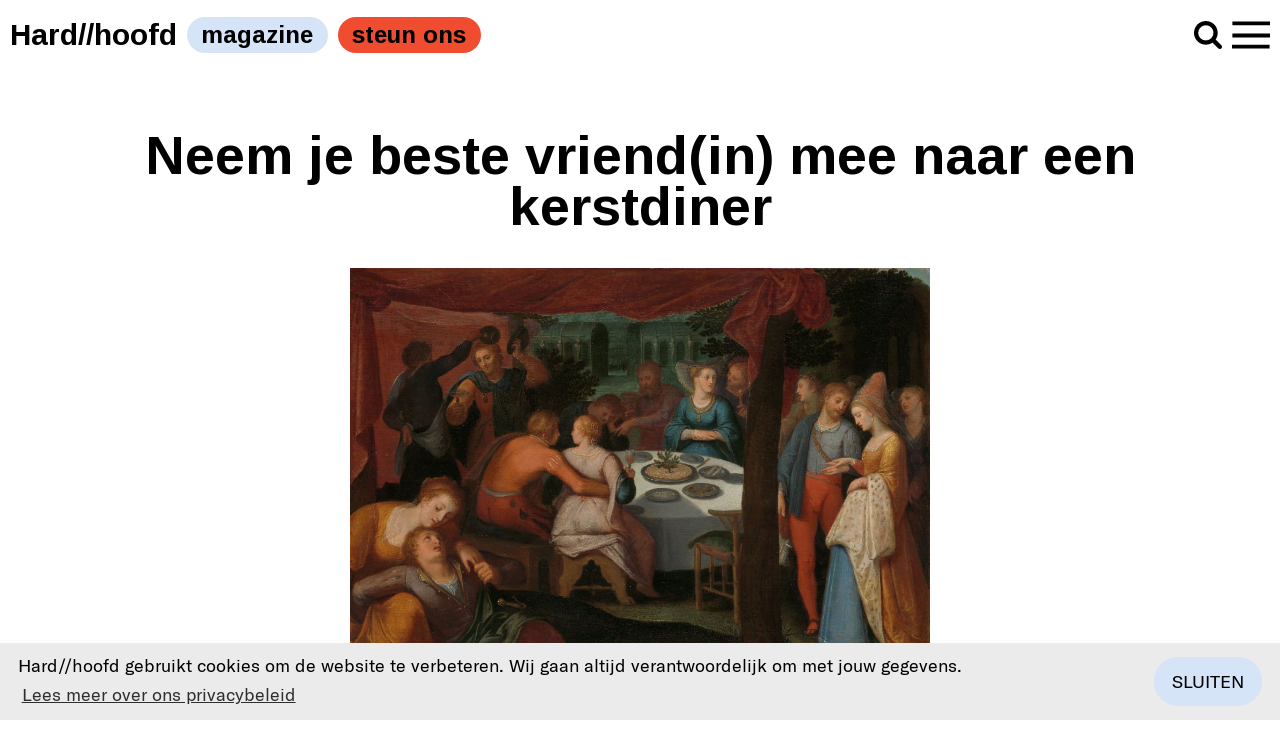

--- FILE ---
content_type: text/html; charset=UTF-8
request_url: https://hardhoofd.com/tip-neem-je-beste-vriendin-mee-naar-een-kerstdiner/
body_size: 26642
content:
<!doctype html>
<!--[if lt IE 7]>      <html class="no-js lt-ie9 lt-ie8 lt-ie7" lang="nl"> <![endif]-->
<!--[if IE 7]>         <html class="no-js lt-ie9 lt-ie8" lang="nl"> <![endif]-->
<!--[if IE 8]>         <html class="no-js lt-ie9" lang="nl"> <![endif]-->
<!--[if gt IE 8]><!--> <html class="no-js" lang="nl"> <!--<![endif]-->
    <!--
        By Tom Walter, Little Fragments 2026
    -->
    <head>
        <meta charset="utf-8" />
        <meta http-equiv="X-UA-Compatible" content="IE=edge,chrome=1">

        <title>Hard//hoofd  - Tip: Neem je beste vriend(in) mee naar een kerstdiner</title>
        <meta name="author" content="Emma Stomp" />
        <meta name="publisher" content="Hard//hoofd" />
        <meta name="dcterms.rightsHolder" content="Hard//hoofd" />
        <meta name="dcterms.dateCopyrighted" content="2026" />
        <meta name="description" content="In deze tip uit 2018 geeft Emma Stomp een onmisbaar advies voor de feestdagen." />
        <meta name="viewport" content="width=device-width, initial-scale=1.0, maximum-scale=1.0, user-scalable=0">
        <meta name="skype_toolbar" content="skype_toolbar_parser_compatible" />

        <meta property="og:title" content="Tip: Neem je beste vriend(in) mee naar een kerstdiner" />
        <meta property="og:type" content="website" />
        <meta property="og:url" content="https://hardhoofd.com/tip-neem-je-beste-vriendin-mee-naar-een-kerstdiner/" />
        <meta property="og:site_name" content="Hard//hoofd  - Tip: Neem je beste vriend(in) mee naar een kerstdiner" />
        <meta property="og:description" content="In deze tip uit 2018 geeft Emma Stomp een onmisbaar advies voor de feestdagen." />
        <meta property="og:updated_time" content="1533216679" />
        <meta property="fb:app_id" content="966242223397117" /><!-- default app id -->

        <link rel="shortcut icon" href="https://hardhoofd.com/assets/img/favicon.png" />
        <link rel="apple-touch-icon" href="https://hardhoofd.com/assets/img/apple-touch-icon-precomposed.png"/>

<meta name='robots' content='index, follow, max-image-preview:large, max-snippet:-1, max-video-preview:-1' />
	<style>img:is([sizes="auto" i], [sizes^="auto," i]) { contain-intrinsic-size: 3000px 1500px }</style>
	
	<!-- This site is optimized with the Yoast SEO plugin v25.4 - https://yoast.com/wordpress/plugins/seo/ -->
	<link rel="canonical" href="https://hardhoofd.com/tip-neem-je-beste-vriendin-mee-naar-een-kerstdiner/" />
	<meta property="og:locale" content="nl_NL" />
	<meta property="og:type" content="article" />
	<meta property="og:title" content="Tip: Neem je beste vriend(in) mee naar een kerstdiner - Hard//hoofd" />
	<meta property="og:description" content="In deze tip uit 2018 geeft Emma Stomp een onmisbaar advies voor de feestdagen." />
	<meta property="og:url" content="https://hardhoofd.com/tip-neem-je-beste-vriendin-mee-naar-een-kerstdiner/" />
	<meta property="og:site_name" content="Hard//hoofd" />
	<meta property="article:publisher" content="https://www.facebook.com/tijdschrifthardhoofd/" />
	<meta property="article:published_time" content="2019-12-12T10:00:38+00:00" />
	<meta property="article:modified_time" content="2019-12-12T11:33:35+00:00" />
	<meta property="og:image" content="https://hardhoofd.com/content/uploads/2018/12/tip-neem-je-beste-vriendin-mee-naar-een-kerstdiner-540x402.jpg" />
	<meta property="og:image:width" content="540" />
	<meta property="og:image:height" content="402" />
	<meta property="og:image:type" content="image/jpeg" />
	<meta name="author" content="Emma Stomp" />
	<meta name="twitter:card" content="summary_large_image" />
	<meta name="twitter:creator" content="@HardHoofd" />
	<meta name="twitter:site" content="@HardHoofd" />
	<meta name="twitter:label1" content="Geschreven door" />
	<meta name="twitter:data1" content="Emma Stomp" />
	<meta name="twitter:label2" content="Geschatte leestijd" />
	<meta name="twitter:data2" content="3 minuten" />
	<meta name="twitter:label3" content="Written by" />
	<meta name="twitter:data3" content="Emma Stomp" />
	<script type="application/ld+json" class="yoast-schema-graph">{"@context":"https://schema.org","@graph":[{"@type":"WebPage","@id":"https://hardhoofd.com/tip-neem-je-beste-vriendin-mee-naar-een-kerstdiner/","url":"https://hardhoofd.com/tip-neem-je-beste-vriendin-mee-naar-een-kerstdiner/","name":"Tip: Neem je beste vriend(in) mee naar een kerstdiner - Hard//hoofd","isPartOf":{"@id":"https://hardhoofd.com/#website"},"primaryImageOfPage":{"@id":"https://hardhoofd.com/tip-neem-je-beste-vriendin-mee-naar-een-kerstdiner/#primaryimage"},"image":{"@id":"https://hardhoofd.com/tip-neem-je-beste-vriendin-mee-naar-een-kerstdiner/#primaryimage"},"thumbnailUrl":"https://hardhoofd.com/content/uploads/2018/12/tip-neem-je-beste-vriendin-mee-naar-een-kerstdiner.jpg","datePublished":"2019-12-12T10:00:38+00:00","dateModified":"2019-12-12T11:33:35+00:00","author":{"@id":"https://hardhoofd.com/#/schema/person/02162b26a9d7b9d7e21600e9a5e2f504"},"breadcrumb":{"@id":"https://hardhoofd.com/tip-neem-je-beste-vriendin-mee-naar-een-kerstdiner/#breadcrumb"},"inLanguage":"nl-NL","potentialAction":[{"@type":"ReadAction","target":["https://hardhoofd.com/tip-neem-je-beste-vriendin-mee-naar-een-kerstdiner/"]}]},{"@type":"ImageObject","inLanguage":"nl-NL","@id":"https://hardhoofd.com/tip-neem-je-beste-vriendin-mee-naar-een-kerstdiner/#primaryimage","url":"https://hardhoofd.com/content/uploads/2018/12/tip-neem-je-beste-vriendin-mee-naar-een-kerstdiner.jpg","contentUrl":"https://hardhoofd.com/content/uploads/2018/12/tip-neem-je-beste-vriendin-mee-naar-een-kerstdiner.jpg","width":6856,"height":5104,"caption":"Tip: Neem je beste vriend(in) mee naar een kerstdiner"},{"@type":"BreadcrumbList","@id":"https://hardhoofd.com/tip-neem-je-beste-vriendin-mee-naar-een-kerstdiner/#breadcrumb","itemListElement":[{"@type":"ListItem","position":1,"name":"Home","item":"https://hardhoofd.com/"},{"@type":"ListItem","position":2,"name":"Tip: Neem je beste vriend(in) mee naar een kerstdiner"}]},{"@type":"WebSite","@id":"https://hardhoofd.com/#website","url":"https://hardhoofd.com/","name":"Hard//hoofd","description":"Tijdschrift voor kunst, literatuur en opinie","potentialAction":[{"@type":"SearchAction","target":{"@type":"EntryPoint","urlTemplate":"https://hardhoofd.com/?s={search_term_string}"},"query-input":{"@type":"PropertyValueSpecification","valueRequired":true,"valueName":"search_term_string"}}],"inLanguage":"nl-NL"},{"@type":"Person","@id":"https://hardhoofd.com/#/schema/person/02162b26a9d7b9d7e21600e9a5e2f504","name":"Emma Stomp","image":{"@type":"ImageObject","inLanguage":"nl-NL","@id":"https://hardhoofd.com/#/schema/person/image/d42778940925cb67eeb2752d846257d9","url":"https://secure.gravatar.com/avatar/f1ec562a7afd7a9ccfdd37aa5f0b5f50adb31906b991c6b0c39ed35afd842a7d?s=96&d=retro&r=g","contentUrl":"https://secure.gravatar.com/avatar/f1ec562a7afd7a9ccfdd37aa5f0b5f50adb31906b991c6b0c39ed35afd842a7d?s=96&d=retro&r=g","caption":"Emma Stomp"},"description":"Emma Stomp (1994) schrijft over alles wat haar fascineert: van vreemde Mexicaanse gezegdes tot aan de mooiste uren in je lichaam. Eerder studeerde ze sociologie aan de UvA, waar ze nu werkt als communicatiemedewerker. Ze is dol op Wes Anderson films en vintagekleding en heeft minstens zo’n grote koffieverslaving als Lorelai Gilmore.","url":"https://hardhoofd.com/auteur/emma-stomp/"}]}</script>
	<!-- / Yoast SEO plugin. -->


<link rel='dns-prefetch' href='//www.googletagmanager.com' />
<script type="text/javascript">
/* <![CDATA[ */
window._wpemojiSettings = {"baseUrl":"https:\/\/s.w.org\/images\/core\/emoji\/15.1.0\/72x72\/","ext":".png","svgUrl":"https:\/\/s.w.org\/images\/core\/emoji\/15.1.0\/svg\/","svgExt":".svg","source":{"concatemoji":"https:\/\/hardhoofd.com\/cms\/wp-includes\/js\/wp-emoji-release.min.js?ver=6.8.1"}};
/*! This file is auto-generated */
!function(i,n){var o,s,e;function c(e){try{var t={supportTests:e,timestamp:(new Date).valueOf()};sessionStorage.setItem(o,JSON.stringify(t))}catch(e){}}function p(e,t,n){e.clearRect(0,0,e.canvas.width,e.canvas.height),e.fillText(t,0,0);var t=new Uint32Array(e.getImageData(0,0,e.canvas.width,e.canvas.height).data),r=(e.clearRect(0,0,e.canvas.width,e.canvas.height),e.fillText(n,0,0),new Uint32Array(e.getImageData(0,0,e.canvas.width,e.canvas.height).data));return t.every(function(e,t){return e===r[t]})}function u(e,t,n){switch(t){case"flag":return n(e,"\ud83c\udff3\ufe0f\u200d\u26a7\ufe0f","\ud83c\udff3\ufe0f\u200b\u26a7\ufe0f")?!1:!n(e,"\ud83c\uddfa\ud83c\uddf3","\ud83c\uddfa\u200b\ud83c\uddf3")&&!n(e,"\ud83c\udff4\udb40\udc67\udb40\udc62\udb40\udc65\udb40\udc6e\udb40\udc67\udb40\udc7f","\ud83c\udff4\u200b\udb40\udc67\u200b\udb40\udc62\u200b\udb40\udc65\u200b\udb40\udc6e\u200b\udb40\udc67\u200b\udb40\udc7f");case"emoji":return!n(e,"\ud83d\udc26\u200d\ud83d\udd25","\ud83d\udc26\u200b\ud83d\udd25")}return!1}function f(e,t,n){var r="undefined"!=typeof WorkerGlobalScope&&self instanceof WorkerGlobalScope?new OffscreenCanvas(300,150):i.createElement("canvas"),a=r.getContext("2d",{willReadFrequently:!0}),o=(a.textBaseline="top",a.font="600 32px Arial",{});return e.forEach(function(e){o[e]=t(a,e,n)}),o}function t(e){var t=i.createElement("script");t.src=e,t.defer=!0,i.head.appendChild(t)}"undefined"!=typeof Promise&&(o="wpEmojiSettingsSupports",s=["flag","emoji"],n.supports={everything:!0,everythingExceptFlag:!0},e=new Promise(function(e){i.addEventListener("DOMContentLoaded",e,{once:!0})}),new Promise(function(t){var n=function(){try{var e=JSON.parse(sessionStorage.getItem(o));if("object"==typeof e&&"number"==typeof e.timestamp&&(new Date).valueOf()<e.timestamp+604800&&"object"==typeof e.supportTests)return e.supportTests}catch(e){}return null}();if(!n){if("undefined"!=typeof Worker&&"undefined"!=typeof OffscreenCanvas&&"undefined"!=typeof URL&&URL.createObjectURL&&"undefined"!=typeof Blob)try{var e="postMessage("+f.toString()+"("+[JSON.stringify(s),u.toString(),p.toString()].join(",")+"));",r=new Blob([e],{type:"text/javascript"}),a=new Worker(URL.createObjectURL(r),{name:"wpTestEmojiSupports"});return void(a.onmessage=function(e){c(n=e.data),a.terminate(),t(n)})}catch(e){}c(n=f(s,u,p))}t(n)}).then(function(e){for(var t in e)n.supports[t]=e[t],n.supports.everything=n.supports.everything&&n.supports[t],"flag"!==t&&(n.supports.everythingExceptFlag=n.supports.everythingExceptFlag&&n.supports[t]);n.supports.everythingExceptFlag=n.supports.everythingExceptFlag&&!n.supports.flag,n.DOMReady=!1,n.readyCallback=function(){n.DOMReady=!0}}).then(function(){return e}).then(function(){var e;n.supports.everything||(n.readyCallback(),(e=n.source||{}).concatemoji?t(e.concatemoji):e.wpemoji&&e.twemoji&&(t(e.twemoji),t(e.wpemoji)))}))}((window,document),window._wpemojiSettings);
/* ]]> */
</script>
<style id='wp-emoji-styles-inline-css' type='text/css'>

	img.wp-smiley, img.emoji {
		display: inline !important;
		border: none !important;
		box-shadow: none !important;
		height: 1em !important;
		width: 1em !important;
		margin: 0 0.07em !important;
		vertical-align: -0.1em !important;
		background: none !important;
		padding: 0 !important;
	}
</style>
<link rel='stylesheet' id='wp-block-library-css' href='https://hardhoofd.com/cms/wp-includes/css/dist/block-library/style.min.css?ver=6.8.1' type='text/css' media='all' />
<style id='classic-theme-styles-inline-css' type='text/css'>
/*! This file is auto-generated */
.wp-block-button__link{color:#fff;background-color:#32373c;border-radius:9999px;box-shadow:none;text-decoration:none;padding:calc(.667em + 2px) calc(1.333em + 2px);font-size:1.125em}.wp-block-file__button{background:#32373c;color:#fff;text-decoration:none}
</style>
<style id='co-authors-plus-coauthors-style-inline-css' type='text/css'>
.wp-block-co-authors-plus-coauthors.is-layout-flow [class*=wp-block-co-authors-plus]{display:inline}

</style>
<style id='co-authors-plus-avatar-style-inline-css' type='text/css'>
.wp-block-co-authors-plus-avatar :where(img){height:auto;max-width:100%;vertical-align:bottom}.wp-block-co-authors-plus-coauthors.is-layout-flow .wp-block-co-authors-plus-avatar :where(img){vertical-align:middle}.wp-block-co-authors-plus-avatar:is(.alignleft,.alignright){display:table}.wp-block-co-authors-plus-avatar.aligncenter{display:table;margin-inline:auto}

</style>
<style id='co-authors-plus-image-style-inline-css' type='text/css'>
.wp-block-co-authors-plus-image{margin-bottom:0}.wp-block-co-authors-plus-image :where(img){height:auto;max-width:100%;vertical-align:bottom}.wp-block-co-authors-plus-coauthors.is-layout-flow .wp-block-co-authors-plus-image :where(img){vertical-align:middle}.wp-block-co-authors-plus-image:is(.alignfull,.alignwide) :where(img){width:100%}.wp-block-co-authors-plus-image:is(.alignleft,.alignright){display:table}.wp-block-co-authors-plus-image.aligncenter{display:table;margin-inline:auto}

</style>
<style id='global-styles-inline-css' type='text/css'>
:root{--wp--preset--aspect-ratio--square: 1;--wp--preset--aspect-ratio--4-3: 4/3;--wp--preset--aspect-ratio--3-4: 3/4;--wp--preset--aspect-ratio--3-2: 3/2;--wp--preset--aspect-ratio--2-3: 2/3;--wp--preset--aspect-ratio--16-9: 16/9;--wp--preset--aspect-ratio--9-16: 9/16;--wp--preset--color--black: #000000;--wp--preset--color--cyan-bluish-gray: #abb8c3;--wp--preset--color--white: #ffffff;--wp--preset--color--pale-pink: #f78da7;--wp--preset--color--vivid-red: #cf2e2e;--wp--preset--color--luminous-vivid-orange: #ff6900;--wp--preset--color--luminous-vivid-amber: #fcb900;--wp--preset--color--light-green-cyan: #7bdcb5;--wp--preset--color--vivid-green-cyan: #00d084;--wp--preset--color--pale-cyan-blue: #8ed1fc;--wp--preset--color--vivid-cyan-blue: #0693e3;--wp--preset--color--vivid-purple: #9b51e0;--wp--preset--gradient--vivid-cyan-blue-to-vivid-purple: linear-gradient(135deg,rgba(6,147,227,1) 0%,rgb(155,81,224) 100%);--wp--preset--gradient--light-green-cyan-to-vivid-green-cyan: linear-gradient(135deg,rgb(122,220,180) 0%,rgb(0,208,130) 100%);--wp--preset--gradient--luminous-vivid-amber-to-luminous-vivid-orange: linear-gradient(135deg,rgba(252,185,0,1) 0%,rgba(255,105,0,1) 100%);--wp--preset--gradient--luminous-vivid-orange-to-vivid-red: linear-gradient(135deg,rgba(255,105,0,1) 0%,rgb(207,46,46) 100%);--wp--preset--gradient--very-light-gray-to-cyan-bluish-gray: linear-gradient(135deg,rgb(238,238,238) 0%,rgb(169,184,195) 100%);--wp--preset--gradient--cool-to-warm-spectrum: linear-gradient(135deg,rgb(74,234,220) 0%,rgb(151,120,209) 20%,rgb(207,42,186) 40%,rgb(238,44,130) 60%,rgb(251,105,98) 80%,rgb(254,248,76) 100%);--wp--preset--gradient--blush-light-purple: linear-gradient(135deg,rgb(255,206,236) 0%,rgb(152,150,240) 100%);--wp--preset--gradient--blush-bordeaux: linear-gradient(135deg,rgb(254,205,165) 0%,rgb(254,45,45) 50%,rgb(107,0,62) 100%);--wp--preset--gradient--luminous-dusk: linear-gradient(135deg,rgb(255,203,112) 0%,rgb(199,81,192) 50%,rgb(65,88,208) 100%);--wp--preset--gradient--pale-ocean: linear-gradient(135deg,rgb(255,245,203) 0%,rgb(182,227,212) 50%,rgb(51,167,181) 100%);--wp--preset--gradient--electric-grass: linear-gradient(135deg,rgb(202,248,128) 0%,rgb(113,206,126) 100%);--wp--preset--gradient--midnight: linear-gradient(135deg,rgb(2,3,129) 0%,rgb(40,116,252) 100%);--wp--preset--font-size--small: 13px;--wp--preset--font-size--medium: 20px;--wp--preset--font-size--large: 36px;--wp--preset--font-size--x-large: 42px;--wp--preset--spacing--20: 0.44rem;--wp--preset--spacing--30: 0.67rem;--wp--preset--spacing--40: 1rem;--wp--preset--spacing--50: 1.5rem;--wp--preset--spacing--60: 2.25rem;--wp--preset--spacing--70: 3.38rem;--wp--preset--spacing--80: 5.06rem;--wp--preset--shadow--natural: 6px 6px 9px rgba(0, 0, 0, 0.2);--wp--preset--shadow--deep: 12px 12px 50px rgba(0, 0, 0, 0.4);--wp--preset--shadow--sharp: 6px 6px 0px rgba(0, 0, 0, 0.2);--wp--preset--shadow--outlined: 6px 6px 0px -3px rgba(255, 255, 255, 1), 6px 6px rgba(0, 0, 0, 1);--wp--preset--shadow--crisp: 6px 6px 0px rgba(0, 0, 0, 1);}:where(.is-layout-flex){gap: 0.5em;}:where(.is-layout-grid){gap: 0.5em;}body .is-layout-flex{display: flex;}.is-layout-flex{flex-wrap: wrap;align-items: center;}.is-layout-flex > :is(*, div){margin: 0;}body .is-layout-grid{display: grid;}.is-layout-grid > :is(*, div){margin: 0;}:where(.wp-block-columns.is-layout-flex){gap: 2em;}:where(.wp-block-columns.is-layout-grid){gap: 2em;}:where(.wp-block-post-template.is-layout-flex){gap: 1.25em;}:where(.wp-block-post-template.is-layout-grid){gap: 1.25em;}.has-black-color{color: var(--wp--preset--color--black) !important;}.has-cyan-bluish-gray-color{color: var(--wp--preset--color--cyan-bluish-gray) !important;}.has-white-color{color: var(--wp--preset--color--white) !important;}.has-pale-pink-color{color: var(--wp--preset--color--pale-pink) !important;}.has-vivid-red-color{color: var(--wp--preset--color--vivid-red) !important;}.has-luminous-vivid-orange-color{color: var(--wp--preset--color--luminous-vivid-orange) !important;}.has-luminous-vivid-amber-color{color: var(--wp--preset--color--luminous-vivid-amber) !important;}.has-light-green-cyan-color{color: var(--wp--preset--color--light-green-cyan) !important;}.has-vivid-green-cyan-color{color: var(--wp--preset--color--vivid-green-cyan) !important;}.has-pale-cyan-blue-color{color: var(--wp--preset--color--pale-cyan-blue) !important;}.has-vivid-cyan-blue-color{color: var(--wp--preset--color--vivid-cyan-blue) !important;}.has-vivid-purple-color{color: var(--wp--preset--color--vivid-purple) !important;}.has-black-background-color{background-color: var(--wp--preset--color--black) !important;}.has-cyan-bluish-gray-background-color{background-color: var(--wp--preset--color--cyan-bluish-gray) !important;}.has-white-background-color{background-color: var(--wp--preset--color--white) !important;}.has-pale-pink-background-color{background-color: var(--wp--preset--color--pale-pink) !important;}.has-vivid-red-background-color{background-color: var(--wp--preset--color--vivid-red) !important;}.has-luminous-vivid-orange-background-color{background-color: var(--wp--preset--color--luminous-vivid-orange) !important;}.has-luminous-vivid-amber-background-color{background-color: var(--wp--preset--color--luminous-vivid-amber) !important;}.has-light-green-cyan-background-color{background-color: var(--wp--preset--color--light-green-cyan) !important;}.has-vivid-green-cyan-background-color{background-color: var(--wp--preset--color--vivid-green-cyan) !important;}.has-pale-cyan-blue-background-color{background-color: var(--wp--preset--color--pale-cyan-blue) !important;}.has-vivid-cyan-blue-background-color{background-color: var(--wp--preset--color--vivid-cyan-blue) !important;}.has-vivid-purple-background-color{background-color: var(--wp--preset--color--vivid-purple) !important;}.has-black-border-color{border-color: var(--wp--preset--color--black) !important;}.has-cyan-bluish-gray-border-color{border-color: var(--wp--preset--color--cyan-bluish-gray) !important;}.has-white-border-color{border-color: var(--wp--preset--color--white) !important;}.has-pale-pink-border-color{border-color: var(--wp--preset--color--pale-pink) !important;}.has-vivid-red-border-color{border-color: var(--wp--preset--color--vivid-red) !important;}.has-luminous-vivid-orange-border-color{border-color: var(--wp--preset--color--luminous-vivid-orange) !important;}.has-luminous-vivid-amber-border-color{border-color: var(--wp--preset--color--luminous-vivid-amber) !important;}.has-light-green-cyan-border-color{border-color: var(--wp--preset--color--light-green-cyan) !important;}.has-vivid-green-cyan-border-color{border-color: var(--wp--preset--color--vivid-green-cyan) !important;}.has-pale-cyan-blue-border-color{border-color: var(--wp--preset--color--pale-cyan-blue) !important;}.has-vivid-cyan-blue-border-color{border-color: var(--wp--preset--color--vivid-cyan-blue) !important;}.has-vivid-purple-border-color{border-color: var(--wp--preset--color--vivid-purple) !important;}.has-vivid-cyan-blue-to-vivid-purple-gradient-background{background: var(--wp--preset--gradient--vivid-cyan-blue-to-vivid-purple) !important;}.has-light-green-cyan-to-vivid-green-cyan-gradient-background{background: var(--wp--preset--gradient--light-green-cyan-to-vivid-green-cyan) !important;}.has-luminous-vivid-amber-to-luminous-vivid-orange-gradient-background{background: var(--wp--preset--gradient--luminous-vivid-amber-to-luminous-vivid-orange) !important;}.has-luminous-vivid-orange-to-vivid-red-gradient-background{background: var(--wp--preset--gradient--luminous-vivid-orange-to-vivid-red) !important;}.has-very-light-gray-to-cyan-bluish-gray-gradient-background{background: var(--wp--preset--gradient--very-light-gray-to-cyan-bluish-gray) !important;}.has-cool-to-warm-spectrum-gradient-background{background: var(--wp--preset--gradient--cool-to-warm-spectrum) !important;}.has-blush-light-purple-gradient-background{background: var(--wp--preset--gradient--blush-light-purple) !important;}.has-blush-bordeaux-gradient-background{background: var(--wp--preset--gradient--blush-bordeaux) !important;}.has-luminous-dusk-gradient-background{background: var(--wp--preset--gradient--luminous-dusk) !important;}.has-pale-ocean-gradient-background{background: var(--wp--preset--gradient--pale-ocean) !important;}.has-electric-grass-gradient-background{background: var(--wp--preset--gradient--electric-grass) !important;}.has-midnight-gradient-background{background: var(--wp--preset--gradient--midnight) !important;}.has-small-font-size{font-size: var(--wp--preset--font-size--small) !important;}.has-medium-font-size{font-size: var(--wp--preset--font-size--medium) !important;}.has-large-font-size{font-size: var(--wp--preset--font-size--large) !important;}.has-x-large-font-size{font-size: var(--wp--preset--font-size--x-large) !important;}
:where(.wp-block-post-template.is-layout-flex){gap: 1.25em;}:where(.wp-block-post-template.is-layout-grid){gap: 1.25em;}
:where(.wp-block-columns.is-layout-flex){gap: 2em;}:where(.wp-block-columns.is-layout-grid){gap: 2em;}
:root :where(.wp-block-pullquote){font-size: 1.5em;line-height: 1.6;}
</style>
<link rel='stylesheet' id='bsa-public-css-css' href='https://hardhoofd.com/content/plugins/bondis-subscriptions-api/versionFolder1.6.2/base/css/bsa-public-css.css?ver=1.6.2' type='text/css' media='all' />
<link rel='stylesheet' id='bsa-front-end-css-css' href='https://hardhoofd.com/content/plugins/bondis-subscriptions-api/versionFolder1.6.2/base/css/bsa-front-end-css.css?ver=1.6.2' type='text/css' media='all' />
<link rel='stylesheet' id='lbwps-styles-photoswipe5-main-css' href='https://hardhoofd.com/content/plugins/lightbox-photoswipe/assets/ps5/styles/main.css?ver=5.7.2' type='text/css' media='all' />
<link rel='stylesheet' id='wbulite-css' href='https://hardhoofd.com/content/plugins/woo-better-usability/assets/wbulite.css?ver=6.8.1' type='text/css' media='all' />
<link rel='stylesheet' id='woocommerce-layout-css' href='https://hardhoofd.com/content/plugins/woocommerce/assets/css/woocommerce-layout.css?ver=9.9.5' type='text/css' media='all' />
<link rel='stylesheet' id='woocommerce-smallscreen-css' href='https://hardhoofd.com/content/plugins/woocommerce/assets/css/woocommerce-smallscreen.css?ver=9.9.5' type='text/css' media='only screen and (max-width: 768px)' />
<link rel='stylesheet' id='woocommerce-general-css' href='https://hardhoofd.com/content/plugins/woocommerce/assets/css/woocommerce.css?ver=9.9.5' type='text/css' media='all' />
<style id='woocommerce-inline-inline-css' type='text/css'>
.woocommerce form .form-row .required { visibility: visible; }
</style>
<link rel='stylesheet' id='woo-variation-swatches-css' href='https://hardhoofd.com/content/plugins/woo-variation-swatches/assets/css/frontend.min.css?ver=1747666678' type='text/css' media='all' />
<style id='woo-variation-swatches-inline-css' type='text/css'>
:root {
--wvs-tick:url("data:image/svg+xml;utf8,%3Csvg filter='drop-shadow(0px 0px 2px rgb(0 0 0 / .8))' xmlns='http://www.w3.org/2000/svg'  viewBox='0 0 30 30'%3E%3Cpath fill='none' stroke='%23ffffff' stroke-linecap='round' stroke-linejoin='round' stroke-width='4' d='M4 16L11 23 27 7'/%3E%3C/svg%3E");

--wvs-cross:url("data:image/svg+xml;utf8,%3Csvg filter='drop-shadow(0px 0px 5px rgb(255 255 255 / .6))' xmlns='http://www.w3.org/2000/svg' width='72px' height='72px' viewBox='0 0 24 24'%3E%3Cpath fill='none' stroke='%23ff0000' stroke-linecap='round' stroke-width='0.6' d='M5 5L19 19M19 5L5 19'/%3E%3C/svg%3E");
--wvs-single-product-item-width:30px;
--wvs-single-product-item-height:30px;
--wvs-single-product-item-font-size:16px}
</style>
<link rel='stylesheet' id='brands-styles-css' href='https://hardhoofd.com/content/plugins/woocommerce/assets/css/brands.css?ver=9.9.5' type='text/css' media='all' />
<style id='akismet-widget-style-inline-css' type='text/css'>

			.a-stats {
				--akismet-color-mid-green: #357b49;
				--akismet-color-white: #fff;
				--akismet-color-light-grey: #f6f7f7;

				max-width: 350px;
				width: auto;
			}

			.a-stats * {
				all: unset;
				box-sizing: border-box;
			}

			.a-stats strong {
				font-weight: 600;
			}

			.a-stats a.a-stats__link,
			.a-stats a.a-stats__link:visited,
			.a-stats a.a-stats__link:active {
				background: var(--akismet-color-mid-green);
				border: none;
				box-shadow: none;
				border-radius: 8px;
				color: var(--akismet-color-white);
				cursor: pointer;
				display: block;
				font-family: -apple-system, BlinkMacSystemFont, 'Segoe UI', 'Roboto', 'Oxygen-Sans', 'Ubuntu', 'Cantarell', 'Helvetica Neue', sans-serif;
				font-weight: 500;
				padding: 12px;
				text-align: center;
				text-decoration: none;
				transition: all 0.2s ease;
			}

			/* Extra specificity to deal with TwentyTwentyOne focus style */
			.widget .a-stats a.a-stats__link:focus {
				background: var(--akismet-color-mid-green);
				color: var(--akismet-color-white);
				text-decoration: none;
			}

			.a-stats a.a-stats__link:hover {
				filter: brightness(110%);
				box-shadow: 0 4px 12px rgba(0, 0, 0, 0.06), 0 0 2px rgba(0, 0, 0, 0.16);
			}

			.a-stats .count {
				color: var(--akismet-color-white);
				display: block;
				font-size: 1.5em;
				line-height: 1.4;
				padding: 0 13px;
				white-space: nowrap;
			}
		
</style>
<link rel='stylesheet' id='woocommerce-nyp-css' href='https://hardhoofd.com/content/plugins/woocommerce-name-your-price/assets/css/frontend/name-your-price.min.css?ver=3.3.8' type='text/css' media='all' />
<link rel='stylesheet' id='wc-bundle-style-css' href='https://hardhoofd.com/content/plugins/woocommerce-product-bundles/assets/css/frontend/woocommerce.css?ver=6.14.0' type='text/css' media='all' />
<script type="text/javascript" id="woocommerce-google-analytics-integration-gtag-js-after">
/* <![CDATA[ */
/* Google Analytics for WooCommerce (gtag.js) */
					window.dataLayer = window.dataLayer || [];
					function gtag(){dataLayer.push(arguments);}
					// Set up default consent state.
					for ( const mode of [{"analytics_storage":"denied","ad_storage":"denied","ad_user_data":"denied","ad_personalization":"denied","region":["AT","BE","BG","HR","CY","CZ","DK","EE","FI","FR","DE","GR","HU","IS","IE","IT","LV","LI","LT","LU","MT","NL","NO","PL","PT","RO","SK","SI","ES","SE","GB","CH"]}] || [] ) {
						gtag( "consent", "default", { "wait_for_update": 500, ...mode } );
					}
					gtag("js", new Date());
					gtag("set", "developer_id.dOGY3NW", true);
					gtag("config", "G-VXLXPPD8RP", {"track_404":true,"allow_google_signals":true,"logged_in":false,"linker":{"domains":[],"allow_incoming":false},"custom_map":{"dimension1":"logged_in"}});
/* ]]> */
</script>
<script type="text/javascript" src="https://hardhoofd.com/cms/wp-includes/js/dist/hooks.min.js?ver=4d63a3d491d11ffd8ac6" id="wp-hooks-js"></script>
<script type="text/javascript" src="https://hardhoofd.com/cms/wp-includes/js/jquery/jquery.min.js?ver=3.7.1" id="jquery-core-js"></script>
<script type="text/javascript" src="https://hardhoofd.com/cms/wp-includes/js/jquery/jquery-migrate.min.js?ver=3.4.1" id="jquery-migrate-js"></script>
<script type="text/javascript" src="https://hardhoofd.com/content/plugins/bondis-subscriptions-api/versionFolder1.6.2/base/scripts/min/bsa-public-functions-js-min.js?ver=1.6.2" id="bsa-public-functions-js-min-js"></script>
<script type="text/javascript" src="https://hardhoofd.com/content/plugins/bondis-subscriptions-api/versionFolder1.6.2/base/scripts/min/bsa-front-end-js-min.js?ver=1.6.2" id="bsa-front-end-js-min-js"></script>
<script type="text/javascript" id="wbulite-js-extra">
/* <![CDATA[ */
var wbuSettings = {"cart_ajax_method":"make_specific_ajax","cart_updating_display":"yes","cart_updating_location":"checkout_btn","cart_updating_text":"Aan het bijwerken...","cart_hide_update":"yes","cart_hide_quantity":"yes","cart_fix_enter_key":"","ajax_timeout":"800","confirmation_zero_qty":"yes","zero_qty_confirmation_text":"Are you sure you want to remove this item from cart?","enable_auto_update_cart":"yes","qty_buttons_lock_input":"no","enable_quantity_on_shop":"no","checkout_allow_change_qty":"yes","hide_addtocart_button":"no","hide_viewcart_link":"yes"};
var wbuInfo = {"isCart":"","isShop":"","isSingleProduct":"","isCheckout":"","ajaxUrl":"https:\/\/hardhoofd.com\/cms\/wp-admin\/admin-ajax.php","quantityLabel":"Aantal"};
/* ]]> */
</script>
<script type="text/javascript" src="https://hardhoofd.com/content/plugins/woo-better-usability/assets/wbulite.js?ver=6.8.1" id="wbulite-js"></script>
<script type="text/javascript" src="https://hardhoofd.com/content/plugins/woocommerce/assets/js/jquery-blockui/jquery.blockUI.min.js?ver=2.7.0-wc.9.9.5" id="jquery-blockui-js" data-wp-strategy="defer"></script>
<script type="text/javascript" id="wc-add-to-cart-js-extra">
/* <![CDATA[ */
var wc_add_to_cart_params = {"ajax_url":"\/cms\/wp-admin\/admin-ajax.php","wc_ajax_url":"\/?wc-ajax=%%endpoint%%","i18n_view_cart":"Bekijk winkelwagen","cart_url":"https:\/\/hardhoofd.com\/kopen\/betalen\/","is_cart":"","cart_redirect_after_add":"yes"};
/* ]]> */
</script>
<script type="text/javascript" src="https://hardhoofd.com/content/plugins/woocommerce/assets/js/frontend/add-to-cart.min.js?ver=9.9.5" id="wc-add-to-cart-js" defer="defer" data-wp-strategy="defer"></script>
<script type="text/javascript" src="https://hardhoofd.com/content/plugins/woocommerce/assets/js/js-cookie/js.cookie.min.js?ver=2.1.4-wc.9.9.5" id="js-cookie-js" defer="defer" data-wp-strategy="defer"></script>
<script type="text/javascript" id="woocommerce-js-extra">
/* <![CDATA[ */
var woocommerce_params = {"ajax_url":"\/cms\/wp-admin\/admin-ajax.php","wc_ajax_url":"\/?wc-ajax=%%endpoint%%","i18n_password_show":"Wachtwoord weergeven","i18n_password_hide":"Wachtwoord verbergen"};
/* ]]> */
</script>
<script type="text/javascript" src="https://hardhoofd.com/content/plugins/woocommerce/assets/js/frontend/woocommerce.min.js?ver=9.9.5" id="woocommerce-js" defer="defer" data-wp-strategy="defer"></script>
<script type="text/javascript" id="wpm-js-extra">
/* <![CDATA[ */
var wpm = {"ajax_url":"https:\/\/hardhoofd.com\/cms\/wp-admin\/admin-ajax.php","root":"https:\/\/hardhoofd.com\/wp-json\/","nonce_wp_rest":"4019bb3fa8","nonce_ajax":"2cd4595dcf"};
/* ]]> */
</script>
<script type="text/javascript" src="https://hardhoofd.com/content/plugins/woocommerce-google-adwords-conversion-tracking-tag/js/public/wpm-public.p1.min.js?ver=1.49.1" id="wpm-js"></script>
<link rel="https://api.w.org/" href="https://hardhoofd.com/wp-json/" /><link rel="alternate" title="JSON" type="application/json" href="https://hardhoofd.com/wp-json/wp/v2/posts/89445" /><link rel="EditURI" type="application/rsd+xml" title="RSD" href="https://hardhoofd.com/cms/xmlrpc.php?rsd" />
<meta name="generator" content="WordPress 6.8.1" />
<meta name="generator" content="Seriously Simple Podcasting 3.10.4" />
<meta name="generator" content="WooCommerce 9.9.5" />
<link rel='shortlink' href='https://hardhoofd.com/?p=89445' />
<link rel="alternate" title="oEmbed (JSON)" type="application/json+oembed" href="https://hardhoofd.com/wp-json/oembed/1.0/embed?url=https%3A%2F%2Fhardhoofd.com%2Ftip-neem-je-beste-vriendin-mee-naar-een-kerstdiner%2F" />
<link rel="alternate" title="oEmbed (XML)" type="text/xml+oembed" href="https://hardhoofd.com/wp-json/oembed/1.0/embed?url=https%3A%2F%2Fhardhoofd.com%2Ftip-neem-je-beste-vriendin-mee-naar-een-kerstdiner%2F&#038;format=xml" />

<link rel="alternate" type="application/rss+xml" title="Podcast RSS-feed" href="https://hardhoofd.com/feed/podcast" />

	<noscript><style>.woocommerce-product-gallery{ opacity: 1 !important; }</style></noscript>
	
<!-- START Pixel Manager for WooCommerce -->

		<script>

			window.wpmDataLayer = window.wpmDataLayer || {};
			window.wpmDataLayer = Object.assign(window.wpmDataLayer, {"cart":{},"cart_item_keys":{},"version":{"number":"1.49.1","pro":false,"eligible_for_updates":false,"distro":"fms","beta":false,"show":true},"pixels":{"google":{"linker":{"settings":null},"user_id":false,"ads":{"conversion_ids":{"AW-800479019":"92myCK6S_YYBEKuu2f0C"},"dynamic_remarketing":{"status":true,"id_type":"post_id","send_events_with_parent_ids":true},"google_business_vertical":"retail","phone_conversion_number":"","phone_conversion_label":""},"tag_id":"AW-800479019","tag_gateway":{"measurement_path":""},"tcf_support":false,"consent_mode":{"is_active":false,"wait_for_update":500,"ads_data_redaction":false,"url_passthrough":true}}},"shop":{"list_name":"Blog Post | Tip: Neem je beste vriend(in) mee naar een kerstdiner","list_id":"blog_post_tip-neem-je-beste-vriendin-mee-naar-een-kerstdiner","page_type":"blog_post","currency":"EUR","selectors":{"addToCart":[],"beginCheckout":[]},"order_duplication_prevention":true,"view_item_list_trigger":{"test_mode":false,"background_color":"green","opacity":0.5,"repeat":true,"timeout":1000,"threshold":0.8},"variations_output":true,"session_active":true},"page":{"id":89445,"title":"Tip: Neem je beste vriend(in) mee naar een kerstdiner","type":"post","categories":[{"term_id":822,"name":"TIP","slug":"tip-2","term_group":0,"term_taxonomy_id":822,"taxonomy":"category","description":"","parent":63,"count":271,"filter":"raw","cat_ID":822,"category_count":271,"category_description":"","cat_name":"TIP","category_nicename":"tip-2","category_parent":63}],"parent":{"id":0,"title":"Tip: Neem je beste vriend(in) mee naar een kerstdiner","type":"post","categories":[{"term_id":822,"name":"TIP","slug":"tip-2","term_group":0,"term_taxonomy_id":822,"taxonomy":"category","description":"","parent":63,"count":271,"filter":"raw","cat_ID":822,"category_count":271,"category_description":"","cat_name":"TIP","category_nicename":"tip-2","category_parent":63}]}},"general":{"user_logged_in":false,"scroll_tracking_thresholds":[],"page_id":89445,"exclude_domains":[],"server_2_server":{"active":false,"ip_exclude_list":[],"pageview_event_s2s":{"is_active":false,"pixels":[]}},"consent_management":{"explicit_consent":false},"lazy_load_pmw":false}});

		</script>

		
<!-- END Pixel Manager for WooCommerce -->
		<style type="text/css" id="wp-custom-css">
			.grecaptcha-badge { visibility: hidden; 
display:none;}
.page-id-87334 .grecaptcha-badge { visibility: visible; 
display:block;}
/* extra post css */
[data-pagetype="post"] .article__title {
  word-wrap: initial;
}

/* extra post home */
[data-pagetype="home"] h1 {
	overflow-wrap: initial !important;
}

/* begin --- spoken word app */
.container_spoken_word, .container_spoken_word_laad {
	width:100%;
	margin: -20px;
}
.container_spoken_word_laad {
	font-style: italic;
}
.audioplayer-playpause::before {
	box-sizing:initial;
}
.audioplayer-bar:hover {
	margin: 0px 0 6px 0;
}
.audioplayer-bar:hover .audioplayer-bar-loaded {
	margin: 3px 0 6px 0;
}
.audioplayer-bar-loaded {
  width: 100% !important;
	height: 4px !important;
	transition: all .1s linear;
}
.container_spoken_word .container_of_the_player, .container_spoken_word .spoken_word_array, .container_spoken_word .spoken_word, .container_spoken_word .hoogte_berekenen {
	padding: 0 20px !important;
	background-color: white;
}
/* einde --- spoken word app */

#preview_things table {
	margin: 0;
}
#preview_things td {
	margin: 0 0 0 -20px !important;
	padding: 10px 10px 0px 0px !important;
	font-size: 16px;
	font-family: "GT America",sans-serif;
}
#preview_things h1 {
	padding-bottom:30px;
}
iframe, .instagram-media {
	margin: auto !important;
}
.playButtonwrapper {
justify-content: center !important;
}
.audio-interface { max-width: 663px !important; }
li {
	margin-bottom: 15px;
}
.columns-cta {
	margin-bottom: 50px;
}
@media (min-width: 47.9em) {
	.support_bar__content {
		padding-left: 242px !important;
	}
}
.avatar {
	background-color:#fff !important;
}
/* hide zoek-icoon op mobiel */
@media (max-width: 409px) {
  body > header > div.header__controls > div:nth-child(1) {
    display: none;
  }
}

body > div.support_bar.support_bar--show > div > a {
	    color: #fff;
}		</style>
		
        <link rel="stylesheet"  href="https://hardhoofd.com/assets/css/style.css?v=1769585522" type="text/css" />
        <link href="https://fonts.googleapis.com/css?family=Arimo:400,700,700i|Crimson+Text:400,400i,700,700i" rel="stylesheet">
        <link rel="stylesheet"  href="https://hardhoofd.com/content/themes/hardhoofd6/css/hh-shop.css?v=1769585522" type="text/css" />
        <!--link href='https://fonts.googleapis.com/css?family=Libre+Baskerville:400,700' rel='stylesheet' type='text/css'-->

        <!--[if lt IE 9]>
            <script src="//html5shiv.googlecode.com/svn/trunk/html5.js"></script>
            <script>window.html5 || document.write('<script src="https://hardhoofd.com/assets/js/html5shiv.js"><\/script>')</script>
        <![endif]-->

        <!-- Google Tag Manager -->
        <script>(function(w,d,s,l,i){w[l]=w[l]||[];w[l].push({'gtm.start':
        new Date().getTime(),event:'gtm.js'});var f=d.getElementsByTagName(s)[0],
        j=d.createElement(s),dl=l!='dataLayer'?'&l='+l:'';j.async=true;j.src=
        'https://www.googletagmanager.com/gtm.js?id='+i+dl;f.parentNode.insertBefore(j,f);
        })(window,document,'script','dataLayer','GTM-P32M8B7');</script>
        <!-- End Google Tag Manager -->
    </head>
    <body class="body--start-portrait">

        <header class="header">

            <div class="header__links">
                <a class="logo" href="https://hardhoofd.com">Hard//hoofd</a>
<!--                <a href="/nieuwsbrief/" class="header__newsletter">nieuwsbrief</a>-->

                <a href="/bestel-hard-hoofd-op-papier-3/" class="header__newsletter">magazine</a>
                <a href="/kunstverzamelaars/" class="header__steun">steun ons</a>
            </div>

            <div class="header__controls">
                <div class="header__control">
                    <a href="/zoeken/"><svg xmlns="http://www.w3.org/2000/svg" viewBox="0 0 475.084 475.084">
<g>
	<path d="M464.524,412.846l-97.929-97.925c23.6-34.068,35.406-72.047,35.406-113.917c0-27.218-5.284-53.249-15.852-78.087
		c-10.561-24.842-24.838-46.254-42.825-64.241c-17.987-17.987-39.396-32.264-64.233-42.826
		C254.246,5.285,228.217,0.003,200.999,0.003c-27.216,0-53.247,5.282-78.085,15.847C98.072,26.412,76.66,40.689,58.673,58.676
		c-17.989,17.987-32.264,39.403-42.827,64.241C5.282,147.758,0,173.786,0,201.004c0,27.216,5.282,53.238,15.846,78.083
		c10.562,24.838,24.838,46.247,42.827,64.234c17.987,17.993,39.403,32.264,64.241,42.832c24.841,10.563,50.869,15.844,78.085,15.844
		c41.879,0,79.852-11.807,113.922-35.405l97.929,97.641c6.852,7.231,15.406,10.849,25.693,10.849
		c9.897,0,18.467-3.617,25.694-10.849c7.23-7.23,10.848-15.796,10.848-25.693C475.088,428.458,471.567,419.889,464.524,412.846z
		 M291.363,291.358c-25.029,25.033-55.148,37.549-90.364,37.549c-35.21,0-65.329-12.519-90.36-37.549
		c-25.031-25.029-37.546-55.144-37.546-90.36c0-35.21,12.518-65.334,37.546-90.36c25.026-25.032,55.15-37.546,90.36-37.546
		c35.212,0,65.331,12.519,90.364,37.546c25.033,25.026,37.548,55.15,37.548,90.36C328.911,236.214,316.392,266.329,291.363,291.358z
		"/>
</g>

</svg></a>
                </div>
                <div class="header__control header__overlay-trigger" data-trigger="open">
                    <!-- <span class="header__control__label">menu</span> -->
<svg xmlns="http://www.w3.org/2000/svg" viewBox="0 0 38.21 27.37"><defs><style>.cls-1{fill:none;stroke:#000;stroke-miterlimit:10;stroke-width:4px;}</style></defs><title>Asset 14</title><g id="Layer_2" data-name="Layer 2"><g id="Layer_1-2" data-name="Layer 1"><line class="cls-1" x1="37.81" y1="25.37" y2="25.37"/><line class="cls-1" x1="38.21" y1="2" x2="0.39" y2="2"/><line class="cls-1" x1="38.21" y1="14.08" x2="0.39" y2="14.08"/></g></g></svg>                </div>
                <div class="header__control header__overlay-trigger is-hidden" data-trigger="close">
<svg xmlns="http://www.w3.org/2000/svg" width="14" height="14" viewBox="0 0 14 14">
  <path d="M0.283047433,13.006822 C0.469163814,13.1929384 0.701809289,13.2859966 0.934454764,13.2859966 C1.16710024,13.2859966 1.41523717,13.1929384 1.5858621,13.006822 L6.64204201,7.95064208 L11.6982219,13.006822 C11.8843383,13.1929384 12.1169838,13.2859966 12.3496292,13.2859966 C12.5822747,13.2859966 12.8304117,13.1929384 13.0010366,13.006822 C13.3577779,12.6500807 13.3577779,12.0607486 13.0010366,11.6885159 L7.96034812,6.64788216 L13.0009818,1.59170225 C13.3577231,1.23496094 13.3577231,0.645628893 13.0009818,0.273396132 C12.6442405,-0.0988366281 12.0549085,-0.0833451765 11.6826757,0.273396132 L6.64204201,5.32957604 L1.5858621,0.288887584 C1.22912079,-0.0678537248 0.639788742,-0.0678537248 0.267555982,0.288887584 C-0.0891853272,0.645628893 -0.0891853272,1.23496094 0.267555982,1.6071937 L5.32373589,6.64782742 L0.283102173,11.7040073 C-0.0891853272,12.0607486 -0.0891853272,12.6501354 0.283047433,13.006822 Z"/>
</svg>
                </div>
            </div>
            <nav class="header__overlay">
                <div class="header__inner">
                    <div class="nav header__nav header__nav--main">
                        <ul class="nav__list">
<li class="header__nav__item"><a href="https://hardhoofd.com/" data-pagetype="category-page">Home</a></li><li class="header__nav__item"><a href="https://hardhoofd.com/over-hardhoofd/" data-pagetype="category-page">Over</a></li><li class="header__nav__item"><a href="https://hardhoofd.com/colofon/" data-pagetype="category-page">Colofon</a></li><li class="header__nav__item"><a href="https://hardhoofd.com/bestel-magazine/" data-pagetype="category-page">Magazine en kunstverzamelaars</a></li><li class="header__nav__item"><a href="https://hardhoofd.com/anbi-hard-hoofd/" data-pagetype="category-page">ANBI</a></li><li class="header__nav__item"><a href="https://hardhoofd.com/contact/" data-pagetype="category-page">Contact en kopij</a></li><li class="header__nav__item"><a href="https://hardhoofd.com/nieuwsbrief/" data-pagetype="category-page">Nieuwsbrief</a></li><div class="socials"><li class="social"><a href="https://www.facebook.com/tijdschrifthardhoofd" target="_blank" class="social__link social__link--facebook"><img src="/assets/img/social/facebook.svg" width="42" /></a></li><li class="social"><a href="https://twitter.com/hardhoofd?lang=nl" target="_blank" class="social__link social__link--twitter"><img src="/assets/img/social/twitter.svg" width="42" /></a></li><li class="social"><a href="https://www.instagram.com/hard_hoofd/" target="_blank" class="social__link social__link--instagram"><img src="/assets/img/social/instagram.svg" width="42" /></a></li></div>                        </ul>
                    </div>
                    <ul class="header__nav header__nav--secondary">
              <li class="header__nav__item"><a href="https://hardhoofd.com/categorie/fictie-poezie/" class="button--tag-large">Fictie & Poëzie</a></li>              <li class="header__nav__item"><a href="https://hardhoofd.com/categorie/essay-commentaar/" class="button--tag-large">Essay & Commentaar</a></li>              <li class="header__nav__item"><a href="https://hardhoofd.com/categorie/column-tip/" class="button--tag-large">Column & Tip</a></li>              <li class="header__nav__item"><a href="https://hardhoofd.com/categorie/kunst-vliegwerk/" class="button--tag-large">Kunst & Vliegwerk</a></li>                <!-- <li class="header__nav__item header__nav__item--search">
                <form id="search-form" class="header__menu__search-form">
                    <input name="search" id="search-form__input" type="text" placeholder="zoek" class="button--rounded">
                </form>

                <button class="header__menu__btn header__menu__btn--search"><img src="https://hardhoofd.com/assets/img/search.svg" alt="search" /></button>
                </li>

                <li class="header__nav__item">
                    <a href="https://hardhoofd.comkopen/" data-pagetype="category-page" taget="_blank" class="header__menu__btn header__menu__btn--cart cart_btn" id="nav--winkel">
                        <img src="https://hardhoofd.com/assets/img/cart.svg" alt="cart" />
                                            </a>
                </li>
                            -->
                    </ul>
                </div>
            </nav>
        </header>


        <main data-pagetype="post" data-categoryid="473" data-categoryname="literair" data-postid="89445">

            <div class="main__article">

                <article class="article">


                    <h1 class="article__title"><a href="https://hardhoofd.com/tip-neem-je-beste-vriendin-mee-naar-een-kerstdiner/" data-pagetype="post"> Neem je beste vriend(in) mee naar een kerstdiner</a></h1>

                    <img src="https://hardhoofd.com/content/uploads/2018/12/tip-neem-je-beste-vriendin-mee-naar-een-kerstdiner-1080x804.jpg" alt="Tip: Neem je beste vriend(in) mee naar een kerstdiner" class="article__header-image" />
                    <div class="article__meta">
                                            <div class="article__cat">
                            <a href="https://hardhoofd.com/categorie/rubrieken/tip-2/" class="button button--tag">TIP</a>
                        </div>
                      

                        <div class="article__creators">
                     
                                                    <div class="article__creators__item">
                                <span class="article__creators__label">Tekst</span>
                                <a href="https://hardhoofd.com/auteur/emma-stomp/" data-pagetype="author" class="article__creators__name">
                                    Emma Stomp                                </a>
                            </div>
                                                
                        </div> 
                                            <div class="article__date">
                        12 december 2019                        </div>
                                        </div>
                    <div class="article__content article__article">
<p><strong>Het is bijna kerst en daarom publiceren we deze tip vandaag nog een keer. Voor iedereen bij wie de liefde niet zo super gaat. Dit stuk werd oorspronkelijk gepubliceerd in december 2018.</strong></p>
<p>&nbsp;</p>
<p>De sterren zijn me de laatste tijd niet goed gezind of misschien ligt Cupido wel op de bank met een burn-out, want het gaat niet zo super in de liefde. Terwijl veel mensen in mijn omgeving gaan samenwonen en fantaseren over toekomstige kinderen en/of puppy’s, kijk ik in mijn eentje in bed naar <em>New Girl</em>. Of eigenlijk valt dat laatste wel mee, want ik ben gezegend met een hoop fantastische vrienden. We voeren eindeloze conversaties over Patti Smith, maken tripjes naar Estland en Letland en dansen tot diep in de nacht op Ariana Grande.</p>
<p>Toch ben ik de laatste tijd een beetje verdrietig over mijn wederhelft-loze bestaan, vooral omdat kerst weer voor de deur staat. Eind december is altijd gevuld met diners waar ik waarschijnlijk tussen alleen maar stelletjes aan tafel zit.</p>
<p>Toen ik laatst aan een vriendin vertelde dat ik hier altijd een beetje treurig van word, zei ze: ‘Waarom neem je mij dan niet gewoon mee?’</p>
<p>Het was het beste idee dat ik sinds tijden had gehoord. Mijn vrienden zijn mijn nummer één. Ze maken me aan het lachen, steunen me als ik een slechte dag heb gehad, kopen boeken en truien voor me, verrijken mijn leven met hun slimme ideeën en knuffelen me als ik verdrietig ben. Ik kan dan wel niet met ze tussen de lakens kruipen, maar verder doen ze eigenlijk alles voor me wat een Grote Liefde ook zou doen. Toch heb ik geen van mijn goede vrienden ooit meegenomen naar een kerstdiner. Waarom eigenlijk niet?</p>
<p>Ik denk dat Disney mijn leven een klein beetje heeft verpest. Van jongs af aan ben ik blootgesteld aan het idee dat op een dag een prins me zou komen bevrijden uit een of ander drakenhol en dat we dan lang en gelukkig ergens zouden gaan leven, bijvoorbeeld in een kasteel. Sinds mijn negende heb ik die verwachtingen wel enigszins bijgesteld, maar toch: ik denk soms nog steeds dat ik niet gelukkig kan zijn zonder ‘de ware’ aan mijn zijde. Als ik tijdens die kerstdiners tussen alleen maar stelletjes aan tafel zit, voel ik me een loser. Ik denk dan altijd dat ik helemaal alleen op de wereld ben en zij niet.</p>
<p>Natuurlijk klopt er helemaal niets van deze gedachte. Juist mijn vrienden maken deze absurde wereld tot een fantastische plek om te verblijven.</p>
<p>Toen ik laatst weer een paar deukjes in mijn hart had opgelopen, opperde een vriendin dat we altijd nog met z’n allen in een commune kunnen gaan wonen om elkaar de liefde te geven die we verdienen. Of het ooit zover gaat komen weet ik niet, maar in de tussentijd kunnen we elkaar wel meenemen naar kerstdiners. Dat geldt overigens ook voor iedereen die wel geluk heeft in de liefde. Vriendschap is iets prachtigs en dat zou best wat vaker mogen worden gevierd.</p>
  
<p class="caption">Beeld: Otto van Veen, Een nachtelijk feestmaal via <a href="https://www.rijksmuseum.nl/nl/zoeken/objecten?q=feestmaal&amp;p=1&amp;ps=12&amp;st=Objects&amp;ii=9#/SK-A-430,9">Rijksstudio<em>.</em></a></p>
<p><em>Dit stuk werd oorspronkelijk gepubliceerd in december 2018.</em></p>
                    
                    
                    <div class="shares">
                        <button class="shares__link button--rounded" onclick="window.open('https://www.facebook.com/sharer/sharer.php?u=https%3A%2F%2Fhardhoofd.com%2Ftip-neem-je-beste-vriendin-mee-naar-een-kerstdiner%2F', 'facebook', 'width=600, height=400')">
                            <div class="shares__icon"><img src="/assets/img/social/facebook.svg" width="24" /></div>
                            <span class="shares__text">Share</span>
                        </button>
                        <button class="shares__link button--rounded" onclick="window.open('https://twitter.com/intent/tweet?text=https%3A%2F%2Fhardhoofd.com%2Ftip-neem-je-beste-vriendin-mee-naar-een-kerstdiner%2F','twitter','width=600,height=400')" >
                            <div class="shares__icon"><img src="/assets/img/social/twitter.svg" width="24" /></div>
                            <span class="shares__text">Tweet</span>
                        </button>
                        <a href="mailto:?subject=Bekijk%20deze%20link%20op%20Hard//hoofd&body=https%3A%2F%2Fhardhoofd.com%2Ftip-neem-je-beste-vriendin-mee-naar-een-kerstdiner%2F" class="shares__link button--rounded" data-open="true">
                            <div class="shares__icon"><img src="/assets/img/social/mail.svg" width="24" /></div>
                            <span class="shares__text">Mail</span>
                        </a>
                        <button onclick="window.open('https://api.whatsapp.com/send?phone=&text=https%3A%2F%2Fhardhoofd.com%2Ftip-neem-je-beste-vriendin-mee-naar-een-kerstdiner%2F', 'whatsapp', 'width=600, height=400')" class="shares__link button--rounded" data-open="true">
                            <div class="shares__icon"><img src="/assets/img/social/whatsapp.svg" width="24" /></div>
                            <span class="shares__text">App</span>
                        </button>
        
                    </div><div class="article__credits">
    
                        <a href="https://hardhoofd.com/auteur/emma-stomp/" class="article__column credits">
                            <img alt='' src='https://hardhoofd.com/content/uploads/2019/10/HH-portretten_0013_Laag-16-300x300.jpg' class='avatar avatar-96 photo' height='96' width='96' />                            <p>
                                <b>Emma Stomp</b>
                            (1994) schrijft over alles wat haar fascineert: van vreemde Mexicaanse gezegdes tot aan de mooiste uren in je lichaam.  Eerder studeerde ze sociologie aan de UvA, waar ze nu werkt als communicatiemedewerker. Ze is dol op Wes Anderson films en vintagekleding en heeft minstens zo’n grote koffieverslaving als Lorelai Gilmore.                             </p>
                        </a>
        </div>                    </div><!-- .article__content -->


                    <div class="clear"></div>
<div class="columns-cta">
<style>
 .columns-cta {
    background-color: #d6e4f8;
    color: #000000;
 }
 .columns-cta__button  {
     background-color: #ef4c30;
     color: #000000;
  }
</style>
    <div class="columns-cta__column">
    <div class="columns-cta__inner">
        <h2 class="columns-cta__title">Hard//hoofd is gratis en<br />
heeft geen advertenties</h2>
        <a href="https://hardhoofd.com/kunstverzamelaars/" target="" class="button--large-cta columns-cta__button">Steun Hard//hoofd</a>
    </div>
  </div>
    <div class="columns-cta__column">
    <div class="columns-cta__inner">
        <h2 class="columns-cta__title">Ontvang persoonlijke brieven<br />
van redacteuren</h2>
        <a href="https://hardhoofd.com/nieuwsbrief/" target="" class="button--large-cta columns-cta__button">Inschrijven</a>
    </div>
  </div>
  </div>                </article>
<div class="article__postlinks"> <span class="content-link__label">Lees meer</span><a href="https://hardhoofd.com/tip-breek-ledemaat/" class="content-link content-link--image"> <div class="content-link__img" style="background-image: url(https://hardhoofd.com/content/uploads/2017/09/18533247692_8beed0615c_b-150x100.jpg)"></div> <div class="content-link__content">  <span class="content-link__title"> Breek een ledemaat</span>  <span class="content-link__tag button--tag">TIP</span>  <span class="content-link__author"><span class="content-link__author-label">Tekst</span> Emma Stomp</span> </div></a><a href="https://hardhoofd.com/tip-ga-discospinnen/" class="content-link content-link--image"> <div class="content-link__img" style="background-image: url(https://hardhoofd.com/content/uploads/2018/09/discospin-150x106.jpg)"></div> <div class="content-link__content">  <span class="content-link__title"> Ga discospinnen</span>  <span class="content-link__tag button--tag">TIP</span>  <span class="content-link__author"><span class="content-link__author-label">Tekst</span> Emma Stomp</span> </div></a></div>                
<div class="article__related related">
<ul class="related__list"><span class="related__label">meer van deze categorie</span><li class="related__item"><a href="https://hardhoofd.com/koop-de-roze-bril/" class="article-small article-small--image"> <div class="article-small__img" style="background-image: url(https://hardhoofd.com/content/uploads/devon-janse-van-rensburg-5qUXvu1eOxo-unsplash-150x100.jpg)"></div> <div class="article-small__content">  <span class="article-small__title">Koop de roze bril</span>  <span class="article-small__cat button--tag">TIP</span>  <span class="article-small__author"><span class="article-small__author-label">Tekst </span>Shulamit Lowensteyn</span> </div></a></li><li class="related__item"><a href="https://hardhoofd.com/tip-wees-talentloos/" class="article-small article-small--image"> <div class="article-small__img" style="background-image: url(https://hardhoofd.com/content/uploads/Ilustracion_sin_titulo-150x150.jpg)"></div> <div class="article-small__content">  <span class="article-small__title"> Wees talentloos</span>  <span class="article-small__cat button--tag">TIP</span>  <span class="article-small__author"><span class="article-small__author-label">Tekst </span>Wolter de Boer</span> </div></a></li><li class="related__item"><a href="https://hardhoofd.com/vrees-de-cocon-niet/" class="article-small article-small--image"> <div class="article-small__img" style="background-image: url(https://hardhoofd.com/content/uploads/artem-gavrysh-0-eT-ApZmUw-unsplash-113x150.jpg)"></div> <div class="article-small__content">  <span class="article-small__title">Vrees de cocon niet</span>  <span class="article-small__cat button--tag">TIP</span>  <span class="article-small__author"><span class="article-small__author-label">Tekst </span>Rijk Kistemaker</span> </div></a></li></ul><ul class="related__list"><span class="related__label">meer van deze auteur</span><li class="related__item"><a href="https://hardhoofd.com/een-luik-naar-het-verleden/" class="article-small article-small--image"> <div class="article-small__img" style="background-image: url(https://hardhoofd.com/content/uploads/Luik_SaraMertens-1-150x106.jpg)"></div> <div class="article-small__content">  <span class="article-small__title">Een luik naar het verleden</span>  <span class="article-small__cat button--tag">Fictie &amp; Poëzie</span>  <span class="article-small__author"><span class="article-small__author-label">Tekst </span>Emma Stomp</span> </div></a></li><li class="related__item"><a href="https://hardhoofd.com/kamer-aan-zee/" class="article-small article-small--image"> <div class="article-small__img" style="background-image: url(https://hardhoofd.com/content/uploads/illustratie-rayn-schelpen-v2-150x75.jpg)"></div> <div class="article-small__content">  <span class="article-small__title">Kamer aan zee</span>  <span class="article-small__cat button--tag">Verhaal</span>  <span class="article-small__author"><span class="article-small__author-label">Tekst </span>Emma Stomp</span> </div></a></li><li class="related__item"><a href="https://hardhoofd.com/een-ontwapenende-raven-van-dorst-kaatste-de-bal-regelmatig-terug/" class="article-small article-small--image"> <div class="article-small__img" style="background-image: url(https://hardhoofd.com/content/uploads/raven-110x150.jpg)"></div> <div class="article-small__content">  <span class="article-small__title">Een ontwapenende Raven van Dorst kaatste de bal regelmatig terug</span>  <span class="article-small__cat button--tag">Zomergasten</span>  <span class="article-small__author"><span class="article-small__author-label">Tekst </span>Emma Stomp</span> </div></a></li></ul></div>

            </div><!-- main__article -->

           
        </main>

        <!-- strip get copied here -->
        <section class="strip">

        </section>

test

<section class="cta cta--latest-posts"><span class="cta__label">
het laatste</span>

  <article class="article-preview" data-version="horizontal" data-image="true">
<a href="https://hardhoofd.com/hard-hoofd-zoekt-een-nieuwe-chef-kunst/" class="article-preview__image-holder"><img src="https://hardhoofd.com/content/uploads/Hardhoofd-bekladders-illu-v2-1080x958-1-395x350.png" height="350" alt="Hard//hoofd zoekt een nieuwe chef Kunst" class="article-preview__image" /></a>    <div class="article-preview__info">
                          <div class="article__meta">
                                            <div class="article__cat">
                            <a href="https://hardhoofd.com/categorie/oproep/" class="button button--tag">Oproep</a>
                        </div>
                      

                        <div class="article__creators">
                     
                                                
                        </div> 
                                        </div>
 
      <h1 class="article-preview__title"><a href="https://hardhoofd.com/hard-hoofd-zoekt-een-nieuwe-chef-kunst/" data-pagetype="post">Hard//hoofd zoekt een nieuwe chef Kunst</a></h1>
                          <div class="article__meta">
                      

                        <div class="article__creators">
                     
                                                    <div class="article__creators__item">
                                <span class="article__creators__label">Tekst</span>
                                <a href="https://hardhoofd.com/auteur/redactie/" data-pagetype="author" class="article__creators__name">
                                    Redactie                                </a>
                            </div>
                                                                        <div class="article__creators__item">
                            <span class="article__creators__label">Beeld</span>
                            <a href="https://hardhoofd.com/beeld/iris-van-de-winkel/" data-pagetype="illustrator" class="article__creators__name"> Iris van de Winkel</a>
                        </div>
                        
                        </div> 
                                        </div>
 
      <div class="article-preview__content">
<p>We zoeken een nieuwe chef Kunst! Reageren kan tot zondag 22 februari 2026. <a class="button button--more" href="https://hardhoofd.com/hard-hoofd-zoekt-een-nieuwe-chef-kunst/">Lees meer</a>
</div><!-- .article__content -->
  </article>

  <article class="article-preview" data-version="horizontal" data-image="true">
<a href="https://hardhoofd.com/laat-dat-zei-ik/" class="article-preview__image-holder"><img src="https://hardhoofd.com/content/uploads/Beeld_RobinvanOmmen_Laatdatzeiik_JaantjeAnna-498x350.jpg" height="350" alt="Auto Draft 12" class="article-preview__image" /></a>    <div class="article-preview__info">
                          <div class="article__meta">
                                            <div class="article__cat">
                            <a href="https://hardhoofd.com/categorie/fictie-poezie/kort-verhaal/" class="button button--tag">Verhaal</a>
                        </div>
                      

                        <div class="article__creators">
                     
                                                
                        </div> 
                                        </div>
 
      <h1 class="article-preview__title"><a href="https://hardhoofd.com/laat-dat-zei-ik/" data-pagetype="post">Laat dat, zei ik</a></h1>
                          <div class="article__meta">
                      

                        <div class="article__creators">
                     
                                                    <div class="article__creators__item">
                                <span class="article__creators__label">Tekst</span>
                                <a href="https://hardhoofd.com/auteur/robin-van-ommen-2/" data-pagetype="author" class="article__creators__name">
                                    Robin van Ommen                                </a>
                            </div>
                                                                        <div class="article__creators__item">
                            <span class="article__creators__label">Beeld</span>
                            <a href="https://hardhoofd.com/beeld/jaantje-anna/" data-pagetype="illustrator" class="article__creators__name"> Jaantje Anna</a>
                        </div>
                        
                        </div> 
                                        </div>
 
      <div class="article-preview__content">
<p>Op de binnenplaats van een muf hostel verlangt een man naar erkenning bij zijn vrouwelijke kamergenoot. In <em>Laat dat, zei ik</em> legt Robin van Ommen onze verwachtingen over wederkerigheid in sociale interacties bloot. Met een surreële twist. <a class="button button--more" href="https://hardhoofd.com/laat-dat-zei-ik/">Lees meer</a>
</div><!-- .article__content -->
  </article>

  <article class="article-preview" data-version="horizontal" data-image="true">
<a href="https://hardhoofd.com/mijn-ai-persona-staat-alles-beeldig-maar-waarom-vertelt-ze-me-niet-dat-die-trui-kriebelt/" class="article-preview__image-holder"><img src="https://hardhoofd.com/content/uploads/WhatsApp-Image-2026-01-20-at-21.52.31-252x350.jpeg" height="350" alt="Mijn AI-persona staat alles beeldig, maar waarom vertelt ze me niet dat die trui kriebelt? 2" class="article-preview__image" /></a>    <div class="article-preview__info">
                          <div class="article__meta">
                                            <div class="article__cat">
                            <a href="https://hardhoofd.com/categorie/column-tip/columns/" class="button button--tag">Column</a>
                        </div>
                      

                        <div class="article__creators">
                     
                                                
                        </div> 
                                        </div>
 
      <h1 class="article-preview__title"><a href="https://hardhoofd.com/mijn-ai-persona-staat-alles-beeldig-maar-waarom-vertelt-ze-me-niet-dat-die-trui-kriebelt/" data-pagetype="post">Mijn AI-persona staat alles beeldig, maar waarom vertelt ze me niet dat die trui kriebelt?</a></h1>
                          <div class="article__meta">
                      

                        <div class="article__creators">
                     
                                                    <div class="article__creators__item">
                                <span class="article__creators__label">Tekst</span>
                                <a href="https://hardhoofd.com/auteur/loisblank/" data-pagetype="author" class="article__creators__name">
                                    Loïs Blank                                </a>
                            </div>
                                                                        <div class="article__creators__item">
                            <span class="article__creators__label">Beeld</span>
                            <a href="https://hardhoofd.com/beeld/amber-pieren/" data-pagetype="illustrator" class="article__creators__name"> Amber Pieren</a>
                        </div>
                        
                        </div> 
                                        </div>
 
      <div class="article-preview__content">
<p>Het is de AI-era. Terwijl modemerken paraderen met virtuele modellen en digitale pasvormen, wordt het lichaam steeds minder relevant in hoe kleding wordt verkocht. Loïs Blank vraagt zich af wat er van mode overblijft als het lichaam niet langer nodig is. <a class="button button--more" href="https://hardhoofd.com/mijn-ai-persona-staat-alles-beeldig-maar-waarom-vertelt-ze-me-niet-dat-die-trui-kriebelt/">Lees meer</a>
</div><!-- .article__content -->
  </article>

  <article class="article-preview" data-version="horizontal" data-image="true">
<a href="https://hardhoofd.com/vrijheid-is-geen-taart/" class="article-preview__image-holder"><img src="https://hardhoofd.com/content/uploads/5.-Isaac-Julien-What-Freedom-Is-To-Me-Bonnefanten-2024.-©Gert-Jan-van-Rooij-535x249.jpg" height="350" alt="Vrijheid is geen taart" class="article-preview__image" /></a>    <div class="article-preview__info">
                          <div class="article__meta">
                                            <div class="article__cat">
                            <a href="https://hardhoofd.com/categorie/kunst-vliegwerk/kunst/" class="button button--tag">Kunst</a>
                        </div>
                      

                        <div class="article__creators">
                     
                                                
                        </div> 
                                        </div>
 
      <h1 class="article-preview__title"><a href="https://hardhoofd.com/vrijheid-is-geen-taart/" data-pagetype="post">Vrijheid is geen taart</a></h1>
                          <div class="article__meta">
                      

                        <div class="article__creators">
                     
                                                    <div class="article__creators__item">
                                <span class="article__creators__label">Tekst</span>
                                <a href="https://hardhoofd.com/auteur/sharvin-ramjan-2/" data-pagetype="author" class="article__creators__name">
                                    Sharvin Ramjan                                </a>
                            </div>
                                                
                        </div> 
                                        </div>
 
      <div class="article-preview__content">
<p>Wat te doen wanneer het je allemaal even te veel wordt in dit leven? Sharvin Ramjan bezocht in 2023 maar liefst tweemaal Isaac Juliens tentoonstelling <em>What Freedom Is To Me</em>. Ook Juliens oudere werk lijkt weinig aan relevantie te verliezen. ‘Hoe mooi zou het zijn als we de fantasierijke wereld en visie van Isaac Julien met beide handen uit het scherm trekken en met ons meedragen in de dagelijkse sleur van het leven?’ <a class="button button--more" href="https://hardhoofd.com/vrijheid-is-geen-taart/">Lees meer</a>
</div><!-- .article__content -->
  </article>

  <article class="article-preview" data-version="horizontal" data-image="true">
<a href="https://hardhoofd.com/daar-ben-je-hier-zijn-we/" class="article-preview__image-holder"><img src="https://hardhoofd.com/content/uploads/PRIDEPHOTO_MITEURENSPUREN_©FrancescoGiordano-531x350.jpg" height="350" alt="Neil Armstrong (they/them) 1" class="article-preview__image" /></a>    <div class="article-preview__info">
                          <div class="article__meta">
                                            <div class="article__cat">
                            <a href="https://hardhoofd.com/categorie/essay-commentaar/briefwisseling/" class="button button--tag">Briefwisseling</a>
                        </div>
                      

                        <div class="article__creators">
                     
                                                
                        </div> 
                                        </div>
 
      <h1 class="article-preview__title"><a href="https://hardhoofd.com/daar-ben-je-hier-zijn-we/" data-pagetype="post">Daar ben je, hier zijn we</a></h1>
                          <div class="article__meta">
                      

                        <div class="article__creators">
                     
                                                    <div class="article__creators__item">
                                <span class="article__creators__label">Tekst</span>
                                <a href="https://hardhoofd.com/auteur/ayden-carlo/" data-pagetype="author" class="article__creators__name">
                                    Ayden Carlo                                </a>
                            </div>
                                                
                        </div> 
                                        </div>
 
      <div class="article-preview__content">
<p>BredaPhoto, Pride Photo en Tilt organiseerden de tentoonstelling ‘Levenslijnen – queer verhalen in beeld’ en vroegen vier queer auteurs een brief te schrijven aan een geportretteerde. Vandaag lees je de brief van Ayden Carlo: 'Dit hier lijkt helemaal niet over jou te gaan en dat is precies waarom ik je schrijf.' <a class="button button--more" href="https://hardhoofd.com/daar-ben-je-hier-zijn-we/">Lees meer</a>
</div><!-- .article__content -->
  </article>

  <article class="article-preview" data-version="horizontal" data-image="true">
<a href="https://hardhoofd.com/we-herkennen-vroege-signalen-van-partnergeweld-maar-als-een-bevriende-staat-geweld-pleegt-zijn-we-ineens-stekeblind/" class="article-preview__image-holder"><img src="https://hardhoofd.com/content/uploads/HardHoofd141-535x224.jpg" height="350" alt="We herkennen vroege signalen van partnergeweld, maar als een bevriende staat geweld pleegt zijn we ineens stekeblind" class="article-preview__image" /></a>    <div class="article-preview__info">
                          <div class="article__meta">
                                            <div class="article__cat">
                            <a href="https://hardhoofd.com/categorie/column-tip/columns/" class="button button--tag">Column</a>
                        </div>
                      

                        <div class="article__creators">
                     
                                                
                        </div> 
                                        </div>
 
      <h1 class="article-preview__title"><a href="https://hardhoofd.com/we-herkennen-vroege-signalen-van-partnergeweld-maar-als-een-bevriende-staat-geweld-pleegt-zijn-we-ineens-stekeblind/" data-pagetype="post">We herkennen vroege signalen van partnergeweld, maar als een bevriende staat geweld pleegt zijn we ineens stekeblind</a></h1>
                          <div class="article__meta">
                      

                        <div class="article__creators">
                     
                                                    <div class="article__creators__item">
                                <span class="article__creators__label">Tekst</span>
                                <a href="https://hardhoofd.com/auteur/marthe-van-bronkhorst/" data-pagetype="author" class="article__creators__name">
                                    Marthe van Bronkhorst                                </a>
                            </div>
                                                                        <div class="article__creators__item">
                            <span class="article__creators__label">Beeld</span>
                            <a href="https://hardhoofd.com/beeld/jasmijn-ter-stege/" data-pagetype="illustrator" class="article__creators__name"> Jasmijn ter Stege</a>
                        </div>
                        
                        </div> 
                                        </div>
 
      <div class="article-preview__content">
<p>Wat als je ogen werken, maar je de patronen niet herkent? Marthe van Bronkhorst kijkt terug op een week van sneeuw en ICE. <a class="button button--more" href="https://hardhoofd.com/we-herkennen-vroege-signalen-van-partnergeweld-maar-als-een-bevriende-staat-geweld-pleegt-zijn-we-ineens-stekeblind/">Lees meer</a>
</div><!-- .article__content -->
  </article>

  <article class="article-preview" data-version="horizontal" data-image="true">
<a href="https://hardhoofd.com/dwalend-door-dromen-en-sluierende-schaduwen/" class="article-preview__image-holder"><img src="https://hardhoofd.com/content/uploads/2.-Iris-van-Herpen-Cosmica-dress-Shift-Souls-collection-2019-524x350.jpg" height="350" alt="Dwalend door dromen en sluierende schaduwen" class="article-preview__image" /></a>    <div class="article-preview__info">
                          <div class="article__meta">
                                            <div class="article__cat">
                            <a href="https://hardhoofd.com/categorie/kunst-vliegwerk/kunst/" class="button button--tag">Kunst</a>
                        </div>
                      

                        <div class="article__creators">
                     
                                                
                        </div> 
                                        </div>
 
      <h1 class="article-preview__title"><a href="https://hardhoofd.com/dwalend-door-dromen-en-sluierende-schaduwen/" data-pagetype="post">Dwalend door dromen en sluierende schaduwen</a></h1>
                          <div class="article__meta">
                      

                        <div class="article__creators">
                     
                                                    <div class="article__creators__item">
                                <span class="article__creators__label">Tekst</span>
                                <a href="https://hardhoofd.com/auteur/merel-wolfkamp/" data-pagetype="author" class="article__creators__name">
                                    Merel Wolfkamp                                </a>
                            </div>
                                                
                        </div> 
                                        </div>
 
      <div class="article-preview__content">
<p>Soms vraagt een kunsttentoonstelling om een andere vorm dan een standaard recensie. Dit is ook het geval bij ‘Sculpting the senses’  van Iris van Herpen in Kunsthal Rotterdam. Merel Wolfkamp ging er heen en beschrijft haar ervaring op een gevoelige, poëtische manier.  <a class="button button--more" href="https://hardhoofd.com/dwalend-door-dromen-en-sluierende-schaduwen/">Lees meer</a>
</div><!-- .article__content -->
  </article>

  <article class="article-preview" data-version="horizontal" data-image="true">
<a href="https://hardhoofd.com/neil-armstrong-they-them/" class="article-preview__image-holder"><img src="https://hardhoofd.com/content/uploads/Mackenzie-Calle_Gay-Space-Agency-234x350.jpg" height="350" alt="Neil Armstrong (they/them)" class="article-preview__image" /></a>    <div class="article-preview__info">
                          <div class="article__meta">
                                            <div class="article__cat">
                            <a href="https://hardhoofd.com/categorie/essay-commentaar/briefwisseling/" class="button button--tag">Briefwisseling</a>
                        </div>
                      

                        <div class="article__creators">
                     
                                                
                        </div> 
                                        </div>
 
      <h1 class="article-preview__title"><a href="https://hardhoofd.com/neil-armstrong-they-them/" data-pagetype="post">Neil Armstrong (they/them)</a></h1>
                          <div class="article__meta">
                      

                        <div class="article__creators">
                     
                                                    <div class="article__creators__item">
                                <span class="article__creators__label">Tekst</span>
                                <a href="https://hardhoofd.com/auteur/trijntje-van-de-wouw/" data-pagetype="author" class="article__creators__name">
                                    Trijntje van de Wouw                                </a>
                            </div>
                                                
                        </div> 
                                        </div>
 
      <div class="article-preview__content">
<p>BredaPhoto, Pride Photo en Tilt organiseerden de tentoonstelling ‘Levenslijnen – queer verhalen in beeld’ en vroegen vier queer auteurs een brief te schrijven aan een geportretteerde. Vandaag lees je de brief van Trijntje van de Wouw: ‘Ze zoeken zo hard naar buitenaardse wezens dat ze niet zien hoeveel er nog te ontdekken valt recht voor hun neus.’ <a class="button button--more" href="https://hardhoofd.com/neil-armstrong-they-them/">Lees meer</a>
</div><!-- .article__content -->
  </article>

  <article class="article-preview" data-version="horizontal" data-image="true">
<a href="https://hardhoofd.com/beste-dimitri/" class="article-preview__image-holder"><img src="https://hardhoofd.com/content/uploads/Chiara-Fabbro_Pride-525x350.jpg" height="350" alt=" 1" class="article-preview__image" /></a>    <div class="article-preview__info">
                          <div class="article__meta">
                                            <div class="article__cat">
                            <a href="https://hardhoofd.com/categorie/essay-commentaar/briefwisseling/" class="button button--tag">Briefwisseling</a>
                        </div>
                      

                        <div class="article__creators">
                     
                                                
                        </div> 
                                        </div>
 
      <h1 class="article-preview__title"><a href="https://hardhoofd.com/beste-dimitri/" data-pagetype="post">Beste Dimitri</a></h1>
                          <div class="article__meta">
                      

                        <div class="article__creators">
                     
                                                    <div class="article__creators__item">
                                <span class="article__creators__label">Tekst</span>
                                <a href="https://hardhoofd.com/auteur/ludwig-volbeda/" data-pagetype="author" class="article__creators__name">
                                    Ludwig Volbeda                                </a>
                            </div>
                                                
                        </div> 
                                        </div>
 
      <div class="article-preview__content">
<p>In november 2025 organiseerden fotofestivals BredaPhoto en Pride Photo samen met Tilt de tentoonstelling ‘Levenslijnen – queer verhalen in beeld’. Daarin onderstreepten en vierden we het belang om in alle vrijheid te kunnen zijn wie je wilt zijn. Vier queer auteurs schreven een brief aan een van de geportretteerden. <a class="button button--more" href="https://hardhoofd.com/beste-dimitri/">Lees meer</a>
</div><!-- .article__content -->
  </article>

  <article class="article-preview" data-version="horizontal" data-image="true">
<a href="https://hardhoofd.com/taal-als-brug-tussen-ai-en-de-menselijke-creatie/" class="article-preview__image-holder"><img src="https://hardhoofd.com/content/uploads/Ssst_amberpieren_overzicht-492x350.jpg" height="350" alt="Taal als brug tussen AI en de menselijke creatie" class="article-preview__image" /></a>    <div class="article-preview__info">
                          <div class="article__meta">
                                            <div class="article__cat">
                            <a href="https://hardhoofd.com/categorie/essay-commentaar/essay/" class="button button--tag">Essay</a>
                        </div>
                      

                        <div class="article__creators">
                     
                                                
                        </div> 
                                        </div>
 
      <h1 class="article-preview__title"><a href="https://hardhoofd.com/taal-als-brug-tussen-ai-en-de-menselijke-creatie/" data-pagetype="post">Taal als brug tussen AI en de menselijke creatie</a></h1>
                          <div class="article__meta">
                      

                        <div class="article__creators">
                     
                                                    <div class="article__creators__item">
                                <span class="article__creators__label">Tekst</span>
                                <a href="https://hardhoofd.com/auteur/axel-van-den-eynden/" data-pagetype="author" class="article__creators__name">
                                    Axel Van den Eynden                                </a>
                            </div>
                                                                        <div class="article__creators__item">
                            <span class="article__creators__label">Beeld</span>
                            <a href="https://hardhoofd.com/beeld/amber-pieren/" data-pagetype="illustrator" class="article__creators__name"> Amber Pieren</a>
                        </div>
                        
                        </div> 
                                        </div>
 
      <div class="article-preview__content">
<p>In een wereld waarin talen verdwijnen en technologie oprukt, stelt Axel Van den Eynden de vraag: kan AI een dode taal weer tot leven wekken? In een reflectieve zoektocht onderzoekt hij de (on)macht van digitale vooruitgang, en de verbindende kracht van taal, verhalen en woorden.  <a class="button button--more" href="https://hardhoofd.com/taal-als-brug-tussen-ai-en-de-menselijke-creatie/">Lees meer</a>
</div><!-- .article__content -->
  </article>

  <article class="article-preview" data-version="horizontal" data-image="true">
<a href="https://hardhoofd.com/zand-erover/" class="article-preview__image-holder"><img src="https://hardhoofd.com/content/uploads/Beeld_Anouk_Zand-erover_Moos-Boeke2-498x350.jpg" height="350" alt="Zand erover" class="article-preview__image" /></a>    <div class="article-preview__info">
                          <div class="article__meta">
                                            <div class="article__cat">
                            <a href="https://hardhoofd.com/categorie/fictie-poezie/kort-verhaal/" class="button button--tag">Verhaal</a>
                        </div>
                      

                        <div class="article__creators">
                     
                                                
                        </div> 
                                        </div>
 
      <h1 class="article-preview__title"><a href="https://hardhoofd.com/zand-erover/" data-pagetype="post">Zand erover</a></h1>
                          <div class="article__meta">
                      

                        <div class="article__creators">
                     
                                                    <div class="article__creators__item">
                                <span class="article__creators__label">Tekst</span>
                                <a href="https://hardhoofd.com/auteur/anouk-harkmans/" data-pagetype="author" class="article__creators__name">
                                    Anouk Harkmans                                </a>
                            </div>
                                                                        <div class="article__creators__item">
                            <span class="article__creators__label">Beeld</span>
                            <a href="https://hardhoofd.com/beeld/moos-boeke/" data-pagetype="illustrator" class="article__creators__name"> Moos Boeke</a>
                        </div>
                        
                        </div> 
                                        </div>
 
      <div class="article-preview__content">
<p>In dit verhaal van Anouk Harkmans ligt een verteller op het strand, alleen, met een steen op haar navel, en ze overdenkt een relatie die voorbij is. 'Wat als dit geen einde is? Wat als het einde al heeft plaatsgevonden – zonder zichtbare erosie – en dit niet meer is dan de onverhoopte poging om te doen alsof dat niet zo is?' <a class="button button--more" href="https://hardhoofd.com/zand-erover/">Lees meer</a>
</div><!-- .article__content -->
  </article>

  <article class="article-preview" data-version="horizontal" data-image="true">
<a href="https://hardhoofd.com/het-is-tijd-om-op-een-totaal-andere-manier-naar-de-wereld-te-kijken/" class="article-preview__image-holder"><img src="https://hardhoofd.com/content/uploads/Beeld-Marthe-498x350.jpg" height="350" alt="Het is tijd om op een totaal andere manier naar de wereld te kijken" class="article-preview__image" /></a>    <div class="article-preview__info">
                          <div class="article__meta">
                                            <div class="article__cat">
                            <a href="https://hardhoofd.com/categorie/column-tip/columns/" class="button button--tag">Column</a>
                        </div>
                      

                        <div class="article__creators">
                     
                                                
                        </div> 
                                        </div>
 
      <h1 class="article-preview__title"><a href="https://hardhoofd.com/het-is-tijd-om-op-een-totaal-andere-manier-naar-de-wereld-te-kijken/" data-pagetype="post">Het is tijd om op een totaal andere manier naar de wereld te kijken</a></h1>
                          <div class="article__meta">
                      

                        <div class="article__creators">
                     
                                                    <div class="article__creators__item">
                                <span class="article__creators__label">Tekst</span>
                                <a href="https://hardhoofd.com/auteur/marthe-van-bronkhorst/" data-pagetype="author" class="article__creators__name">
                                    Marthe van Bronkhorst                                </a>
                            </div>
                                                
                        </div> 
                                        </div>
 
      <div class="article-preview__content">
<p>Wat is magie? Een mysterieuze familiering gaf Marthe van Bronkhorst een ander perspectief. <a class="button button--more" href="https://hardhoofd.com/het-is-tijd-om-op-een-totaal-andere-manier-naar-de-wereld-te-kijken/">Lees meer</a>
</div><!-- .article__content -->
  </article>

  <article class="article-preview" data-version="horizontal" data-image="true">
<a href="https://hardhoofd.com/het-kerstmaal/" class="article-preview__image-holder"><img src="https://hardhoofd.com/content/uploads/kerstmaal-236x350.png" height="350" alt="Het kerstmaal" class="article-preview__image" /></a>    <div class="article-preview__info">
                          <div class="article__meta">
                                            <div class="article__cat">
                            <a href="https://hardhoofd.com/categorie/fictie-poezie/kort-verhaal/" class="button button--tag">Verhaal</a>
                        </div>
                      

                        <div class="article__creators">
                     
                                                
                        </div> 
                                        </div>
 
      <h1 class="article-preview__title"><a href="https://hardhoofd.com/het-kerstmaal/" data-pagetype="post">Het kerstmaal</a></h1>
                          <div class="article__meta">
                      

                        <div class="article__creators">
                     
                                                    <div class="article__creators__item">
                                <span class="article__creators__label">Tekst</span>
                                <a href="https://hardhoofd.com/auteur/thomas-dheer-2/" data-pagetype="author" class="article__creators__name">
                                    Thomas D'heer                                </a>
                            </div>
                                                                        <div class="article__creators__item">
                            <span class="article__creators__label">Beeld</span>
                            <a href="https://hardhoofd.com/beeld/iza-tromp/" data-pagetype="illustrator" class="article__creators__name"> Iza Tromp</a>
                        </div>
                        
                        </div> 
                                        </div>
 
      <div class="article-preview__content">
<p>Het ouderlijk huis: een kern waar velen van ons naar terugkeren met de feestdagen. Dingen horen daar te zijn zoals je ze hebt achtergelaten. Maar wat als dat niet meer zo is? Wat als dat fundament niet meer zo stevig blijkt te zijn? Thomas D'heer schrijft zacht over toenadering, weemoed en familie. <a class="button button--more" href="https://hardhoofd.com/het-kerstmaal/">Lees meer</a>
</div><!-- .article__content -->
  </article>

  <article class="article-preview" data-version="horizontal" data-image="true">
<a href="https://hardhoofd.com/de-dubbele-bodems-van-blommers-schumm/" class="article-preview__image-holder"><img src="https://hardhoofd.com/content/uploads/1.-Josefine-wearing-Bless-Styling-Georgia-Pendlebury-for-Exhibition-magazine-2018-C Blommers-Schumm-263x350.jpg" height="350" alt="De dubbele bodems van Blommers & Schumm" class="article-preview__image" /></a>    <div class="article-preview__info">
                          <div class="article__meta">
                                            <div class="article__cat">
                            <a href="https://hardhoofd.com/categorie/kunst-vliegwerk/kunst/" class="button button--tag">Kunst</a>
                        </div>
                      

                        <div class="article__creators">
                     
                                                
                        </div> 
                                        </div>
 
      <h1 class="article-preview__title"><a href="https://hardhoofd.com/de-dubbele-bodems-van-blommers-schumm/" data-pagetype="post">De dubbele bodems van Blommers & Schumm</a></h1>
                          <div class="article__meta">
                      

                        <div class="article__creators">
                     
                                                    <div class="article__creators__item">
                                <span class="article__creators__label">Tekst</span>
                                <a href="https://hardhoofd.com/auteur/caecilia-rasch/" data-pagetype="author" class="article__creators__name">
                                    Caecilia Rasch                                </a>
                            </div>
                                                
                        </div> 
                                        </div>
 
      <div class="article-preview__content">
<p>In fotografiemuseum Foam bezoekt Caecilia Rasch de tentoonstelling <em>Mid-Air</em>, en deze roept vragen op over contrasten: kunst en commercie, ironie en eerlijkheid. <a class="button button--more" href="https://hardhoofd.com/de-dubbele-bodems-van-blommers-schumm/">Lees meer</a>
</div><!-- .article__content -->
  </article>

  <article class="article-preview" data-version="horizontal" data-image="true">
<a href="https://hardhoofd.com/een-klein-manifest-voor-tierelantijntjes/" class="article-preview__image-holder"><img src="https://hardhoofd.com/content/uploads/image0-3-247x350.png" height="350" alt="Een klein manifest voor tierelantijntjes" class="article-preview__image" /></a>    <div class="article-preview__info">
                          <div class="article__meta">
                                            <div class="article__cat">
                            <a href="https://hardhoofd.com/categorie/column-tip/columns/" class="button button--tag">Column</a>
                        </div>
                      

                        <div class="article__creators">
                     
                                                
                        </div> 
                                        </div>
 
      <h1 class="article-preview__title"><a href="https://hardhoofd.com/een-klein-manifest-voor-tierelantijntjes/" data-pagetype="post">Een klein manifest voor tierelantijntjes</a></h1>
                          <div class="article__meta">
                      

                        <div class="article__creators">
                     
                                                    <div class="article__creators__item">
                                <span class="article__creators__label">Tekst</span>
                                <a href="https://hardhoofd.com/auteur/loisblank/" data-pagetype="author" class="article__creators__name">
                                    Loïs Blank                                </a>
                            </div>
                                                                        <div class="article__creators__item">
                            <span class="article__creators__label">Beeld</span>
                            <a href="https://hardhoofd.com/beeld/amber-pieren/" data-pagetype="illustrator" class="article__creators__name"> Amber Pieren</a>
                        </div>
                        
                        </div> 
                                        </div>
 
      <div class="article-preview__content">
<p>Pantone stelt dat de wereld gebaat is bij meer visuele zuiverheid, een esthetische keuze die midden in deze tijd allesbehalve apolitiek is. In reactie op de nieuwe kleur van het jaar laat Loïs Blank zien hoe kleur, macht en uitsluiting met elkaar verweven zijn. Haar column is een oproep voor meer kleur, meer geluid en meer weerstand. <a class="button button--more" href="https://hardhoofd.com/een-klein-manifest-voor-tierelantijntjes/">Lees meer</a>
</div><!-- .article__content -->
  </article>

  <article class="article-preview" data-version="horizontal" data-image="true">
<a href="https://hardhoofd.com/oproep-sporen/" class="article-preview__image-holder"><img src="https://hardhoofd.com/content/uploads/Oproepbeeld_sporen-350x350.jpg" height="350" alt="Schrijvers en beeldmakers gezocht voor ‘Sporen’, het negende Hard//hoofd Magazine!" class="article-preview__image" /></a>    <div class="article-preview__info">
                          <div class="article__meta">
                                            <div class="article__cat">
                            <a href="https://hardhoofd.com/categorie/oproep/" class="button button--tag">Oproep</a>
                        </div>
                      

                        <div class="article__creators">
                     
                                                
                        </div> 
                                        </div>
 
      <h1 class="article-preview__title"><a href="https://hardhoofd.com/oproep-sporen/" data-pagetype="post">Schrijvers en beeldmakers gezocht voor ‘Sporen’, het negende Hard//hoofd Magazine!</a></h1>
                          <div class="article__meta">
                      

                        <div class="article__creators">
                     
                                                    <div class="article__creators__item">
                                <span class="article__creators__label">Tekst</span>
                                <a href="https://hardhoofd.com/auteur/redactie/" data-pagetype="author" class="article__creators__name">
                                    Redactie                                </a>
                            </div>
                                                                        <div class="article__creators__item">
                            <span class="article__creators__label">Beeld</span>
                            <a href="https://hardhoofd.com/beeld/hanneke-rozemuller/" data-pagetype="illustrator" class="article__creators__name"> Hanneke Rozemuller</a>
                        </div>
                        
                        </div> 
                                        </div>
 
      <div class="article-preview__content">
<p>Maak jij een bijdrage die een nieuwe weg inslaat? Stuur vóór 1 februari je pitch in en draag met een (beeld)verhaal, essay, poëzie of kunstkritiek bij aan het magazine ‘Sporen’. <a class="button button--more" href="https://hardhoofd.com/oproep-sporen/">Lees meer</a>
</div><!-- .article__content -->
  </article>

  <article class="article-preview" data-version="horizontal" data-image="true">
<a href="https://hardhoofd.com/20240903-fiat-punto/" class="article-preview__image-holder"><img src="https://hardhoofd.com/content/uploads/FIAT-punto_Wim-Landuyt_FIAT-punto_Mans-Weghorst-498x350.jpg" height="350" alt="Auto Draft 11" class="article-preview__image" /></a>    <div class="article-preview__info">
                          <div class="article__meta">
                                            <div class="article__cat">
                            <a href="https://hardhoofd.com/categorie/fictie-poezie/poezie/" class="button button--tag">Poëzie</a>
                        </div>
                      

                        <div class="article__creators">
                     
                                                
                        </div> 
                                        </div>
 
      <h1 class="article-preview__title"><a href="https://hardhoofd.com/20240903-fiat-punto/" data-pagetype="post">20240903 Fiat Punto</a></h1>
                          <div class="article__meta">
                      

                        <div class="article__creators">
                     
                                                    <div class="article__creators__item">
                                <span class="article__creators__label">Tekst</span>
                                <a href="https://hardhoofd.com/auteur/wim-landuyt/" data-pagetype="author" class="article__creators__name">
                                    Wim Landuyt                                </a>
                            </div>
                                                                        <div class="article__creators__item">
                            <span class="article__creators__label">Beeld</span>
                            <a href="https://hardhoofd.com/beeld/mans-weghorst/" data-pagetype="illustrator" class="article__creators__name"> Mans Weghorst</a>
                        </div>
                        
                        </div> 
                                        </div>
 
      <div class="article-preview__content">
<p>Met de handrem omlaag en handen aan het stuur rijdt Wim Landuyt je in dit gedicht langs zijn bloedlijn, van de pastasaus in zijn aderen tot in dit land van regels: een compilatie van zijn migratie. 'net als een geïmporteerde fiat punto / brandt mijn motor onder mijn huid' <a class="button button--more" href="https://hardhoofd.com/20240903-fiat-punto/">Lees meer</a>
</div><!-- .article__content -->
  </article>

  <article class="article-preview" data-version="horizontal" data-image="true">
<a href="https://hardhoofd.com/lees-dit-boek-vooral-niet/" class="article-preview__image-holder"><img src="https://hardhoofd.com/content/uploads/Hard_Hoofd_Boek_Illu-498x350.jpg" height="350" alt="Lees dit boek vooral niet" class="article-preview__image" /></a>    <div class="article-preview__info">
                          <div class="article__meta">
                                            <div class="article__cat">
                            <a href="https://hardhoofd.com/categorie/essay-commentaar/essay/" class="button button--tag">Essay</a>
                        </div>
                      

                        <div class="article__creators">
                     
                                                
                        </div> 
                                        </div>
 
      <h1 class="article-preview__title"><a href="https://hardhoofd.com/lees-dit-boek-vooral-niet/" data-pagetype="post">Lees dit boek vooral niet</a></h1>
                          <div class="article__meta">
                      

                        <div class="article__creators">
                     
                                                    <div class="article__creators__item">
                                <span class="article__creators__label">Tekst</span>
                                <a href="https://hardhoofd.com/auteur/maartje-van-tessel/" data-pagetype="author" class="article__creators__name">
                                    Maartje van Tessel                                </a>
                            </div>
                                                                        <div class="article__creators__item">
                            <span class="article__creators__label">Beeld</span>
                            <a href="https://hardhoofd.com/beeld/anna-boulogne/" data-pagetype="illustrator" class="article__creators__name"> Anna Boulogne</a>
                        </div>
                        
                        </div> 
                                        </div>
 
      <div class="article-preview__content">
<p>Wat doe je als je een boek leest dat totaal schuurt met je wereldbeeld, maar wel goed geschreven is? Dit overkwam boekenblogger Maartje van Tessel, toen ze een berichtje kreeg van een debutant met de vraag of ze zijn boek wilde lezen. Het zet haar aan het denken over wat literatuur kan en mag zijn. <a class="button button--more" href="https://hardhoofd.com/lees-dit-boek-vooral-niet/">Lees meer</a>
</div><!-- .article__content -->
  </article>

  <article class="article-preview" data-version="horizontal" data-image="true">
<a href="https://hardhoofd.com/cesar-rogers-maakt-een-print-voor-onze-kunstverzamelaars-als-vormgever-en-drukker-vind-ik-de-spanning-tussen-mechanisering-en-het-lichaam-belangrijk/" class="article-preview__image-holder"><img src="https://hardhoofd.com/content/uploads/IMG_1933-467x350.jpg" height="350" alt="César Rogers 4" class="article-preview__image" /></a>    <div class="article-preview__info">
                          <div class="article__meta">
                                            <div class="article__cat">
                            <a href="https://hardhoofd.com/categorie/kunst-vliegwerk/interview/" class="button button--tag">Interview</a>
                        </div>
                      

                        <div class="article__creators">
                     
                                                
                        </div> 
                                        </div>
 
      <h1 class="article-preview__title"><a href="https://hardhoofd.com/cesar-rogers-maakt-een-print-voor-onze-kunstverzamelaars-als-vormgever-en-drukker-vind-ik-de-spanning-tussen-mechanisering-en-het-lichaam-belangrijk/" data-pagetype="post">César Rogers maakt een print voor onze kunstverzamelaars: ‘De spanning tussen mechanisering en het lichaam vind ik belangrijk’</a></h1>
                          <div class="article__meta">
                      

                        <div class="article__creators">
                     
                                                    <div class="article__creators__item">
                                <span class="article__creators__label">Tekst</span>
                                <a href="https://hardhoofd.com/auteur/jorne/" data-pagetype="author" class="article__creators__name">
                                    Jorne Vriens                                </a>
                            </div>
                                                
                        </div> 
                                        </div>
 
      <div class="article-preview__content">
<p>Word vóór 1 januari kunstverzamelaar bij Hard//hoofd en ontvang een unieke print van César Rogers! In gesprek met chef Kunst Jorne Vriens licht hij een tipje van de sluier op. <a class="button button--more" href="https://hardhoofd.com/cesar-rogers-maakt-een-print-voor-onze-kunstverzamelaars-als-vormgever-en-drukker-vind-ik-de-spanning-tussen-mechanisering-en-het-lichaam-belangrijk/">Lees meer</a>
</div><!-- .article__content -->
  </article>

  <article class="article-preview" data-version="horizontal" data-image="true">
<a href="https://hardhoofd.com/mijn-doofheid-door-de-jaren-heen/" class="article-preview__image-holder"><img src="https://hardhoofd.com/content/uploads/HARD_HOOFD_1-238x350.jpg" height="350" alt=" 1" class="article-preview__image" /></a>    <div class="article-preview__info">
                          <div class="article__meta">
                                            <div class="article__cat">
                            <a href="https://hardhoofd.com/categorie/fictie-poezie/poezie/" class="button button--tag">Poëzie</a>
                        </div>
                      

                        <div class="article__creators">
                     
                                                
                        </div> 
                                        </div>
 
      <h1 class="article-preview__title"><a href="https://hardhoofd.com/mijn-doofheid-door-de-jaren-heen/" data-pagetype="post">Mijn doofheid door de jaren heen</a></h1>
                          <div class="article__meta">
                      

                        <div class="article__creators">
                     
                                                    <div class="article__creators__item">
                                <span class="article__creators__label">Tekst</span>
                                <a href="https://hardhoofd.com/auteur/bareez-majid/" data-pagetype="author" class="article__creators__name">
                                    Bareez Majid                                </a>
                            </div>
                                                                        <div class="article__creators__item">
                            <span class="article__creators__label">Beeld</span>
                            <a href="https://hardhoofd.com/beeld/elzeline-kooy/" data-pagetype="illustrator" class="article__creators__name"> Elzeline Kooy</a>
                        </div>
                        
                        </div> 
                                        </div>
 
      <div class="article-preview__content">
<p>In haar gedichten gaat Bareez Majid in gesprek met de nacht en verschillende vormen van stilte; van de stilte die volgt uit zwijgen om bestwil tot simpelweg niet kunnen spreken doordat je de taal niet kent, en van stilte uit angst van een gevlucht kind tot niet willen of kunnen luisteren naar de ander. <a class="button button--more" href="https://hardhoofd.com/mijn-doofheid-door-de-jaren-heen/">Lees meer</a>
</div><!-- .article__content -->
  </article>
</section><footer class="footer">

  <div class="footer__holder">
    <a href="/" class="footer__logo logo-small">H//h</a>

    <nav class="footer__nav">
      <ul class="nav-list">
    <li class="nav-list__item"><a href="https://hardhoofd.com/" class="nav-list__link">Home</a></li><li class="nav-list__item"><a href="https://hardhoofd.com/over-hardhoofd/" class="nav-list__link">Over</a></li><li class="nav-list__item"><a href="https://hardhoofd.com/nieuwsbrief/" class="nav-list__link">Nieuwsbrief</a></li><li class="nav-list__item"><a href="https://hardhoofd.com/colofon/" class="nav-list__link">Colofon</a></li><li class="nav-list__item"><a href="https://hardhoofd.com/?page_id=90140" class="nav-list__link">Steun ons</a></li><li class="nav-list__item"><a href="https://hardhoofd.com/anbi-hard-hoofd/" class="nav-list__link">ANBI</a></li><li class="nav-list__item"><a href="https://hardhoofd.com/categorie/oproep/" class="nav-list__link">Oproepen</a></li><li class="nav-list__item"><a href="https://hardhoofd.com/contact/" class="nav-list__link">Contact en kopij</a></li>      </ul>
    </nav>

    <ul class="footer__socials socials socials--hor">
      
  <li class="social"><a href="https://twitter.com/hardhoofd?lang=nl" target="_blank" class="social__link social__link--twitter"><img src="/assets/img/social/twitter.svg" width="24" /></a></li><li class="social"><a href="https://www.facebook.com/tijdschrifthardhoofd" target="_blank" class="social__link social__link--facebook"><img src="/assets/img/social/facebook.svg" width="24" /></a></li><li class="social"><a href="https://www.instagram.com/hard_hoofd/" target="_blank" class="social__link social__link--instagram"><img src="/assets/img/social/instagram.svg" width="24" /></a></li>    </ul>


    </nav>

  </div>

</footer>
<script src="https://jochumveenstra.nl/hardhoofd_javascript/progress-bar.js"></script>
<script src="https://jochumveenstra.nl/hardhoofd_javascript/nieuwsbrief.js"></script>
<script src="https://jochumveenstra.nl/hardhoofd_javascript/bugfixes_hh2024.js"></script>
<script src="https://jochumveenstra.nl/editor/spoken_word_player.js"></script>
<script src="https://jochumveenstra.nl/editor/spoken_word_functions.js"></script>
<script>
  const container_spoken_word = document.querySelectorAll(".container_spoken_word");
    
    //let id_of_table;
    let id_of_tableArr = [];
    let regels;
    let regelsObj = {};
    let index;
    let indexObj = {};;
    let the_id;
    
    let The_currentTime_of_audio = 0;
    let The_currentTime_of_audioObj = {};
    let old_The_currentTime_of_audio = 0;
    let old_The_currentTime_of_audioObj = {};
    let isPaused = false;
    let skip = false;
    let scrollen = false;

    for (let i = 0; i < container_spoken_word.length; i++) {
        the_id_laad = container_spoken_word[i].id+'_laad';
        container_spoken_word[i].style.display = 'none';
        document.querySelector("#"+the_id_laad).style.display = 'block';
    }

    window.addEventListener("load", function () {
        if (container_spoken_word.length !== 0) {
            $(function () {
                $('.container_spoken_word audio').audioPlayer();
            });
            for (let i = 0; i < container_spoken_word.length; i++) {
                the_id = container_spoken_word[i].id;
                the_id_laad = container_spoken_word[i].id+'_laad';
                
                //regels = convertHtmlToJsArrayRegels(document.querySelector("#" + the_id + " > div.spoken_word_array").innerHTML);
                index = 0;
                
                id_of_tableArr.push(the_id);
                regelsObj[the_id] = convertHtmlToJsArrayRegels(document.querySelector("#" + the_id + " > div.spoken_word_array").innerHTML);
                indexObj[the_id] = 0;
                container_spoken_word[i].style.display = 'block';
                start_up_spoken_word(the_id);
                document.querySelector("#"+the_id_laad).style.display = 'none';
            }
        }
    });
</script><style>
 .support_bar__content {
    background-color: #efe5fe;
    color: #0a0a0a }
 .support_bar__content::before {
    background-color: #efe5fe;
 }
 .support_bar__content a {
    color: #0a0a0a }
 .support_bar__close svg {
    fill: #0a0a0a }
 .support_bar__button {
     background-color: #b4a3d6;
     color: #000000  }
</style>
<div class="support_bar">
  <div class="support_bar__content">
  <img class="support_bar__image" src="https://hardhoofd.com/content/uploads/mockup_harnas1-300x300.png" height="200" />    <div class="support_bar__text"><p><strong>Lees Hard//hoofd op papier! </strong></p>
<p>Hard//hoofd verschijnt vanaf nu twee keer per jaar op papier! Dankzij de hulp van onze lezers kunnen we nog vaker een podium bieden aan aanstormend talent. Schrijf je nu in voor slechts €3 per maand en ontvang in maart je eerste papieren tijdschrift. Veel leesplezier!</p>
</div>
    <a href="https://hardhoofd.com/bestel-magazine/" class="support_bar__button button--default-light">Word trouwe lezer!</a>
    <button type="button" class="support_bar__close">
      <svg xmlns="http://www.w3.org/2000/svg" width="14" height="14" viewBox="0 0 14 14">
  <path d="M0.283047433,13.006822 C0.469163814,13.1929384 0.701809289,13.2859966 0.934454764,13.2859966 C1.16710024,13.2859966 1.41523717,13.1929384 1.5858621,13.006822 L6.64204201,7.95064208 L11.6982219,13.006822 C11.8843383,13.1929384 12.1169838,13.2859966 12.3496292,13.2859966 C12.5822747,13.2859966 12.8304117,13.1929384 13.0010366,13.006822 C13.3577779,12.6500807 13.3577779,12.0607486 13.0010366,11.6885159 L7.96034812,6.64788216 L13.0009818,1.59170225 C13.3577231,1.23496094 13.3577231,0.645628893 13.0009818,0.273396132 C12.6442405,-0.0988366281 12.0549085,-0.0833451765 11.6826757,0.273396132 L6.64204201,5.32957604 L1.5858621,0.288887584 C1.22912079,-0.0678537248 0.639788742,-0.0678537248 0.267555982,0.288887584 C-0.0891853272,0.645628893 -0.0891853272,1.23496094 0.267555982,1.6071937 L5.32373589,6.64782742 L0.283102173,11.7040073 C-0.0891853272,12.0607486 -0.0891853272,12.6501354 0.283047433,13.006822 Z"/>
</svg>
    </button>
  </div>
</div>        <script type="speculationrules">
{"prefetch":[{"source":"document","where":{"and":[{"href_matches":"\/*"},{"not":{"href_matches":["\/cms\/wp-*.php","\/cms\/wp-admin\/*","\/content\/uploads\/*","\/content\/*","\/content\/plugins\/*","\/content\/themes\/hardhoofd6\/*","\/*\\?(.+)"]}},{"not":{"selector_matches":"a[rel~=\"nofollow\"]"}},{"not":{"selector_matches":".no-prefetch, .no-prefetch a"}}]},"eagerness":"conservative"}]}
</script>
<script id="mcjs">!function(c,h,i,m,p){m=c.createElement(h),p=c.getElementsByTagName(h)[0],m.async=1,m.src=i,p.parentNode.insertBefore(m,p)}(document,"script","https://chimpstatic.com/mcjs-connected/js/users/2584c9e4c24c1bc42e19f7d30/fa7fcb792d967617ac2bc3a42.js");</script><link rel='stylesheet' id='wc-blocks-style-css' href='https://hardhoofd.com/content/plugins/woocommerce/assets/client/blocks/wc-blocks.css?ver=wc-9.9.5' type='text/css' media='all' />
<script type="text/javascript" src="https://www.googletagmanager.com/gtag/js?id=G-VXLXPPD8RP" id="google-tag-manager-js" data-wp-strategy="async"></script>
<script type="text/javascript" src="https://hardhoofd.com/cms/wp-includes/js/dist/i18n.min.js?ver=5e580eb46a90c2b997e6" id="wp-i18n-js"></script>
<script type="text/javascript" id="wp-i18n-js-after">
/* <![CDATA[ */
wp.i18n.setLocaleData( { 'text direction\u0004ltr': [ 'ltr' ] } );
/* ]]> */
</script>
<script type="text/javascript" src="https://hardhoofd.com/content/plugins/woocommerce-google-analytics-integration/assets/js/build/main.js?ver=50c6d17d67ef40d67991" id="woocommerce-google-analytics-integration-js"></script>
<script type="text/javascript" id="lbwps-photoswipe5-js-extra">
/* <![CDATA[ */
var lbwpsOptions = {"label_facebook":"Delen op Facebook","label_twitter":"Tweet","label_pinterest":"Pin dit","label_download":"Download afbeelding","label_copyurl":"URL van afbeelding kopi\u00ebren","label_ui_close":"Close [Esc]","label_ui_zoom":"Zoom","label_ui_prev":"Previous [\u2190]","label_ui_next":"Next [\u2192]","label_ui_error":"The image cannot be loaded","label_ui_fullscreen":"Toggle fullscreen [F]","share_facebook":"0","share_twitter":"0","share_pinterest":"0","share_download":"0","share_direct":"0","share_copyurl":"0","close_on_drag":"1","history":"0","show_counter":"1","show_fullscreen":"0","show_zoom":"1","show_caption":"1","loop":"1","pinchtoclose":"1","taptotoggle":"1","close_on_click":"1","fulldesktop":"0","use_alt":"0","usecaption":"1","desktop_slider":"1","share_custom_label":"","share_custom_link":"","wheelmode":"scroll","spacing":"12","idletime":"4000","hide_scrollbars":"1","caption_type":"overlay","bg_opacity":"100","padding_left":"0","padding_top":"0","padding_right":"0","padding_bottom":"0"};
/* ]]> */
</script>
<script type="module" src="https://hardhoofd.com/content/plugins/lightbox-photoswipe/assets/ps5/frontend.min.js?ver=5.7.2"></script><script type="text/javascript" src="https://hardhoofd.com/cms/wp-includes/js/underscore.min.js?ver=1.13.7" id="underscore-js"></script>
<script type="text/javascript" id="wp-util-js-extra">
/* <![CDATA[ */
var _wpUtilSettings = {"ajax":{"url":"\/cms\/wp-admin\/admin-ajax.php"}};
/* ]]> */
</script>
<script type="text/javascript" src="https://hardhoofd.com/cms/wp-includes/js/wp-util.min.js?ver=6.8.1" id="wp-util-js"></script>
<script type="text/javascript" id="wp-api-request-js-extra">
/* <![CDATA[ */
var wpApiSettings = {"root":"https:\/\/hardhoofd.com\/wp-json\/","nonce":"4019bb3fa8","versionString":"wp\/v2\/"};
/* ]]> */
</script>
<script type="text/javascript" src="https://hardhoofd.com/cms/wp-includes/js/api-request.min.js?ver=6.8.1" id="wp-api-request-js"></script>
<script type="text/javascript" src="https://hardhoofd.com/cms/wp-includes/js/dist/vendor/wp-polyfill.min.js?ver=3.15.0" id="wp-polyfill-js"></script>
<script type="text/javascript" src="https://hardhoofd.com/cms/wp-includes/js/dist/url.min.js?ver=6bf93e90403a1eec6501" id="wp-url-js"></script>
<script type="text/javascript" id="wp-api-fetch-js-translations">
/* <![CDATA[ */
( function( domain, translations ) {
	var localeData = translations.locale_data[ domain ] || translations.locale_data.messages;
	localeData[""].domain = domain;
	wp.i18n.setLocaleData( localeData, domain );
} )( "default", {"translation-revision-date":"2025-07-13 19:35:47+0000","generator":"GlotPress\/4.0.1","domain":"messages","locale_data":{"messages":{"":{"domain":"messages","plural-forms":"nplurals=2; plural=n != 1;","lang":"nl"},"You are probably offline.":["Je bent waarschijnlijk offline."],"Media upload failed. If this is a photo or a large image, please scale it down and try again.":["Uploaden media mislukt. Als dit een foto of een grote afbeelding is, verklein deze dan en probeer opnieuw."],"The response is not a valid JSON response.":["De reactie is geen geldige JSON-reactie."],"An unknown error occurred.":["Er is een onbekende fout opgetreden."]}},"comment":{"reference":"wp-includes\/js\/dist\/api-fetch.js"}} );
/* ]]> */
</script>
<script type="text/javascript" src="https://hardhoofd.com/cms/wp-includes/js/dist/api-fetch.min.js?ver=3623a576c78df404ff20" id="wp-api-fetch-js"></script>
<script type="text/javascript" id="wp-api-fetch-js-after">
/* <![CDATA[ */
wp.apiFetch.use( wp.apiFetch.createRootURLMiddleware( "https://hardhoofd.com/wp-json/" ) );
wp.apiFetch.nonceMiddleware = wp.apiFetch.createNonceMiddleware( "4019bb3fa8" );
wp.apiFetch.use( wp.apiFetch.nonceMiddleware );
wp.apiFetch.use( wp.apiFetch.mediaUploadMiddleware );
wp.apiFetch.nonceEndpoint = "https://hardhoofd.com/cms/wp-admin/admin-ajax.php?action=rest-nonce";
/* ]]> */
</script>
<script type="text/javascript" id="woo-variation-swatches-js-extra">
/* <![CDATA[ */
var woo_variation_swatches_options = {"show_variation_label":"1","clear_on_reselect":"","variation_label_separator":":","is_mobile":"","show_variation_stock":"","stock_label_threshold":"5","cart_redirect_after_add":"yes","enable_ajax_add_to_cart":"yes","cart_url":"https:\/\/hardhoofd.com\/kopen\/betalen\/","is_cart":""};
/* ]]> */
</script>
<script type="text/javascript" src="https://hardhoofd.com/content/plugins/woo-variation-swatches/assets/js/frontend.min.js?ver=1747666678" id="woo-variation-swatches-js"></script>
<script type="text/javascript" id="mailchimp-woocommerce-js-extra">
/* <![CDATA[ */
var mailchimp_public_data = {"site_url":"https:\/\/hardhoofd.com\/cms","ajax_url":"https:\/\/hardhoofd.com\/cms\/wp-admin\/admin-ajax.php","disable_carts":"","subscribers_only":"","language":"nl","allowed_to_set_cookies":"1"};
/* ]]> */
</script>
<script type="text/javascript" src="https://hardhoofd.com/content/plugins/mailchimp-for-woocommerce/public/js/mailchimp-woocommerce-public.min.js?ver=5.4.07" id="mailchimp-woocommerce-js"></script>
<script type="text/javascript" src="https://hardhoofd.com/content/plugins/woocommerce/assets/js/sourcebuster/sourcebuster.min.js?ver=9.9.5" id="sourcebuster-js-js"></script>
<script type="text/javascript" id="wc-order-attribution-js-extra">
/* <![CDATA[ */
var wc_order_attribution = {"params":{"lifetime":1.0e-5,"session":30,"base64":false,"ajaxurl":"https:\/\/hardhoofd.com\/cms\/wp-admin\/admin-ajax.php","prefix":"wc_order_attribution_","allowTracking":true},"fields":{"source_type":"current.typ","referrer":"current_add.rf","utm_campaign":"current.cmp","utm_source":"current.src","utm_medium":"current.mdm","utm_content":"current.cnt","utm_id":"current.id","utm_term":"current.trm","utm_source_platform":"current.plt","utm_creative_format":"current.fmt","utm_marketing_tactic":"current.tct","session_entry":"current_add.ep","session_start_time":"current_add.fd","session_pages":"session.pgs","session_count":"udata.vst","user_agent":"udata.uag"}};
/* ]]> */
</script>
<script type="text/javascript" src="https://hardhoofd.com/content/plugins/woocommerce/assets/js/frontend/order-attribution.min.js?ver=9.9.5" id="wc-order-attribution-js"></script>
<script type="text/javascript" id="woocommerce-google-analytics-integration-data-js-after">
/* <![CDATA[ */
window.ga4w = { data: {"cart":{"items":[],"coupons":[],"totals":{"currency_code":"EUR","total_price":0,"currency_minor_unit":2}}}, settings: {"tracker_function_name":"gtag","events":["purchase","add_to_cart","remove_from_cart","view_item_list","select_content","view_item","begin_checkout"],"identifier":"product_sku"} }; document.dispatchEvent(new Event("ga4w:ready"));
/* ]]> */
</script>
        <script type="text/javascript">
            //vars for every page ----------------------------------------------
            //theme vars
            var $url            = 'https://hardhoofd.com';
            var $theme          = 'https://hardhoofd.com/content/themes/hardhoofd6/';
            var $assets         = 'https://hardhoofd.com/assets/';

            //page info vars
            var $pageType       = 'post';
            var $categoryName   = 'literair'; // used to activate nav items

            //pagination
            var $pagination = 1;
            var $navArticlesPerPage = 20;
            var $navArticlesLoadedCurrent = 0;
            var $navArticlesLoadedAll = true;
            var $navType = 'post';

            //from css
            var $mobileWidth = 600;
            var $minContentWidth = 600;
            var $menuWidth = 475;
            var $hWidth = 60;
            var $hWidthSmall = 28;

            //banner var
            var $hasBanner = false;

            //animation timings
            var $slideAnimation = 1000;
        </script>

        <script src="https://hardhoofd.com/assets/js/lib.js?v=1769585522"></script>
        <script src="https://hardhoofd.com/assets/js/app.js?v=1769585522"></script>


        <script type="text/javascript">
            // page specific vars
            var $categoryId = 473;
            var $postID = 89445;
        </script>

    </body>
</html>


<!-- Page cached by LiteSpeed Cache 7.2 on 2026-01-28 08:32:02 -->

--- FILE ---
content_type: application/javascript
request_url: https://hardhoofd.com/assets/js/app.js?v=1769585522
body_size: 5920
content:
"use strict";var $=jQuery.noConflict(),$debug=!1,win=[];win.height=0,win.width=0,win.scroll=0,win.timeOut=null;var blMobile=!1,mobileWidth=!1,blScrollbar=!1,blNavClosed=!0,blOpenedSite=!1,showSplash=!1,sharesBind=!1,iOSChrome=!1;function initNewsletterPopup(){$(".newsletter_popup").length&&$(".newsletter_popup").addClass("newsletter_popup--show")}function openSite(){0==blOpenedSite&&(setTimeout(function(){initNewsletterPopup(),"undefined"!=typeof Storage&&(mobileWidth?blNavClosed=!0:"false"==localStorage.getItem("showPopover")?$(".popover").remove():$(".popover").addClass("popover--visible"))},1800),setPage(),blOpenedSite=!0)}function setPage(){$(".pt-checkout-form").length&&initPTConditionalMessage(),resize()}function resize(){$(".products.columns-2").length&&setColumnsFlow()}function setColumnsFlow(){var t=0,e=0,i=$("main:not(.main--opening) .products.columns-2 .product");if($("main:not(.main--opening) .products.columns-2 .product.right").removeClass("right"),i.length>1)for(var n=0;n<i.length;n++)t>e?e+=i.eq(n).addClass("right").outerHeight(!0):t+=i.eq(n).outerHeight(!0)}navigator.userAgent.match("CriOS")&&(iOSChrome=!0),$(document).ready(function(){if(win.scroll=$(window).scrollTop(),win.height=$(window).height(),win.width=$(window).width(),$(window).on("scroll",function(){win.scroll=$(window).scrollTop()}),$(window).on("resize",resize),isMobile.any()&&($("body").addClass("body--mobile"),blMobile=!0),viewport().width!=$(window).width()&&($("body").addClass("body--scrollbar"),blScrollbar=!0),"CSS"in window&&"supports"in window.CSS){var t=window.CSS.supports("mix-blend-mode","soft-light");t=t?"body--mix-blend-mode":"body--no-mix-blend-mode",$("body").addClass(t)}var e=!!navigator.userAgent.match(/iPad/i)||!!navigator.userAgent.match(/iPhone/i),i=!!navigator.userAgent.match(/WebKit/i);e&&i&&!navigator.userAgent.match(/CriOS/i)&&$("body").addClass("body--ios-safari"),document.querySelectorAll(".filters-list").length&&initFiltersList(),document.querySelectorAll(".lazy-posts").length&&initLazyPosts(),initFormOptions();window.cookieconsent.initialise({palette:{popup:{background:"#ebebeb"},button:{background:"#d6e4f8",text:"#000"}},theme:"classic",content:{message:"Hard//hoofd gebruikt cookies om de website te verbeteren. Wij gaan altijd verantwoordelijk om met jouw gegevens.",dismiss:"Sluiten",link:"Lees meer over ons privacybeleid",href:"https://hardhoofd.com/privacybeleid/"}});$('.header__overlay-trigger[data-trigger="open"]').on("click",function(){$('.header__overlay-trigger[data-trigger="open"]').addClass("is-hidden"),$('.header__overlay-trigger[data-trigger="close"]').removeClass("is-hidden"),$(".header__overlay").toggleClass("is-open")}),$('.header__overlay-trigger[data-trigger="close"]').on("click",function(){$('.header__overlay-trigger[data-trigger="close"]').addClass("is-hidden"),$('.header__overlay-trigger[data-trigger="open"]').removeClass("is-hidden"),$(".header__overlay").toggleClass("is-open")}),$("body").on("click",".donate_cta",selectDonateOption),initWooCustom(),initCTAS(),initTests(),initTracking(),initPromo(),$(".article__article").size()>0&&($(window).on("resize",initShares),initShares()),initAnchorScroll()}),$(window).load(function(){openSite()});var isMobile={Android:function(){return/Android/i.test(navigator.userAgent)},BlackBerry:function(){return/BlackBerry/i.test(navigator.userAgent)},iOS:function(){return/iPhone|iPad|iPod/i.test(navigator.userAgent)},Windows:function(){return/IEMobile/i.test(navigator.userAgent)},any:function(){return isMobile.Android()||isMobile.BlackBerry()||isMobile.iOS()||isMobile.Windows()}};function viewport(){var t=window,e="inner";return"innerWidth"in window||(e="client",t=document.documentElement||document.body),{width:t[e+"Width"],height:t[e+"Height"]}}function initFiltersList(){window.addEventListener("resize",setFiltersListPadding),setFiltersListPadding()}function setFiltersListPadding(){var t=document.querySelectorAll(".filters-list"),e=window.innerWidth;t.forEach(function(t){var i=(e-$(t.parentNode).children(".cta__holder").width())/2;t.style.paddingLeft=i+"px",t.style.paddingRight=i+"px"})}var loadingItem=!1,loadedItems=0;function loadNewItems(){if("post"===$("main").data("pagetype")&&$(".article .article__content").length>0){var t,e=$(".cta--latest-posts"),i=document.querySelector(".footer"),n=document.createElement("div");(t=n.classList).add.apply(t,["loader","loader--hidden"]),n.innerHTML="Volgende artikel wordt geladen...",i.before(n),e.hide(),window.addEventListener("scroll",loadingScrollEvt)}}function loadingScrollEvt(t){var e=document.querySelectorAll(".main__article")[loadedItems],i=e.offsetTop+e.offsetHeight/100*20;window.innerHeight+window.scrollY>=i&&(loadingItem||triggerLoadNewItem())}function triggerLoadNewItem(){loadingItem=!0;var t=$(".main__article").length;document.querySelector(".loader");document.querySelector(".loader").classList.remove("loader--hidden");var e=$(".cta--latest-posts .article-preview").eq(t).find("h1 a").attr("href");fetch(e).then(function(t){return t.text()}).then(function(i){placeNewItem((new DOMParser).parseFromString(i,"text/html"),t),hhTrySendPageView(e.replace(location.origin,""))}).catch(function(t){console.log("Failed to fetch page: ",t)})}function placeNewItem(t){loadingItem=!1;var e=$(t).find(".main__article");if(e.css("margin-top","10rem"),e.find(""),e.attr("data-nr",loadedItems%2==0?"even":"odd"),testNewsletterPosition){var i=e.find(".article__content"),n=e.find(".form--newsletter");if(n){var o=i.find("p");o.length&&(n.css("margin-bottom","5.5rem"),n.addClass("form--50percent"),i.find("p").eq(Math.floor(o.length/2)).after(n))}}$(".loader").before(e),steunOnsEdits&&applySteunOnsEdits(),++loadedItems===$(".cta--latest-posts article").length&&window.removeEventListener("scroll",loadingScrollEvt),document.querySelector(".loader").classList.add("loader--hidden")}function initShares(){$(window).width()>1024?($(window).on("scroll",checkShares),checkShares()):$(window).width()<1025&&($(window).off("scroll",checkShares),$(".shares").removeAttr("style"))}function checkShares(){$(".article__article").each(function(){var t=$(this),e=t.offset().top-$(window).scrollTop()-80,i=$(this).children(".shares"),n=t.height()+t.offset().top-$(window).scrollTop()-$(".article__postlinks").height()-i.height()-80-30;e<0?n<0?n+i.height()+100>0?i.css({position:"fixed",top:80+n,left:"1.5rem"}):i.removeAttr("style"):i.css({position:"fixed",top:80,left:"1.5rem"}):i.removeAttr("style")})}function initAnchorScroll(t){$(".anchor-trigger").on("click",function(t){t.preventDefault();var e=$(this).attr("href");$("body, html").animate({scrollTop:$(e).offset().top},600)})}var newsletterPopupCloseTO=null;function initSupportBar(){"hide"!==Cookies.get("hh_support_bar")&&($(".support_bar").addClass("support_bar--show"),$(".support_bar").on("click",".support_bar__button, .support_bar__close",hideSupportBar))}function hideSupportBar(){Cookies.set("hh_support_bar","hide"),$(".support_bar").removeClass("support_bar--show")}function initNewsletterPopup(){"hide"!==Cookies.get("hh_newsletter_popup")&&(newsletterPopupCloseTO=setTimeout(function(){$(".newsletter_popup").addClass("newsletter_popup--show"),$(".newsletter_popup").on("click",".newsletter_popup__close, .newsletter_popup__bg",hideNewsletterPopup),document.addEventListener("wpcf7mailsent",function(t){$(".newsletter_popup").find(".wpcf7").attr("id")===t.detail.id&&(hhSendGAEvent("Nieuwsbrief","Ingeschreven","Nieuwsbrief popup"),newsletterPopupCloseTO=setTimeout(function(){hideNewsletterPopup()},8e3))},!1)},6e3))}function hideNewsletterPopup(){Cookies.set("hh_newsletter_popup","hide",{expires:14}),$(".newsletter_popup").removeClass("newsletter_popup--show"),clearTimeout(newsletterPopupCloseTO)}function initCTAS(){var t=Cookies.get("hh_support_bar"),e=$(".support_bar").length,i=Cookies.get("hh_newsletter_popup"),n=$(".newsletter_popup").length;"hide"!==i&&n?initNewsletterPopup():"hide"!==i&&n||"hide"===t||!e||initSupportBar()}var initPromo=function(){if(document.querySelector(".promo:not(.promo--inline)")){var t=Cookies.get("hh_support_bar"),e=$(".support_bar").length;if(e&&"hide"===t||!e){var i=parseInt(Cookies.get("hh_promo"))||0;i<1&&(document.querySelector(".promo").classList.add("promo--active"),$("body, html").animate({scrollTop:0},300,"swing"),Cookies.set("hh_promo",i+1,{expires:14}))}}},ptFormMonth=null;function initPTConditionalMessage(){var t=$(".pt-checkout-form");t.find(".pt-cf-amount").each(function(){if(0==$(this).attr("value")){var t=$(this).closest("label").attr("title");$(this).closest("label").children("span").html(t)}}),t.find(".pt-conditional[data-min] .pt-uea-custom-amount").attr("data-parsley-min",11),t.find(".pt-form-group-total-amount").html(t.find(".pt-form-group-total-amount").html().replace("periodiek","maandelijks"));var e=t.find(".pt-monthly-payment input");t.on("change",'input[type="radio"], .pt-extras input[type="checkbox"]',function(){checkPTConditionalMessage($(this).closest(".pt-checkout-form"),$(this))}),t.on("change",'input[type="radio"]',function(){checkPTFirstPayment($(this).closest(".pt-checkout-form"),$(this),"all")}),t.on("change",'.pt-conditional-group input[type="radio"]',function(){checkPTCheckboxes($(this).closest(".pt-conditional-group"),$(this).val())}),t.on("change",'.pt-checkbox-group input[type="checkbox"][required]',checkRequiredCheckboxes),t.on("change",'.pt-extras input[type="checkbox"]',function(){var t=this;checkPTExtrasState($(this)),setTimeout(function(){return checkPTFirstPayment($(t).closest(".pt-checkout-form"),$(t),$(t).closest(".pt-form-group").parent().hasClass("pt-first-payment")?"first-payment":"monthly-payment")},100)}),t.on("keyup",".pt-extras .pt-extra-open",function(){checkPTFirstPayment($(this).closest(".pt-checkout-form"),$(this),$(this).closest(".pt-form-group").parent().hasClass("pt-first-payment")?"first-payment":"monthly-payment")}),t.find(".pt-discount").length&&initPTDiscount(t),t.on("click",".pt-extras-list li",selectListAmount),t.on("keyup",".pt-uea-custom-amount",function(){checkPTFirstPayment($(this).closest(".pt-checkout-form"),$(this),$(this).closest(".pt-form-group").parent().hasClass("pt-first-payment")?"first-payment":"monthly-payment")}),t.find(".pt-validate-num input").attr("data-parsley-type","number"),t.find(".pt-first-payment").length&&initPTFirstPayment(t),t.find(".pt-checkbox-group label").each(function(){var t=$(this).find("input").clone();$(this).find("input").remove(),$(this).wrapInner("<span></span>"),$(this).prepend(t)}),checkPTConditionalMessage(t,t.find(".pt-cf-amount:checked")),checkPTFirstPayment(t,e),checkPTCheckboxes($(".pt-conditional-group"),$('.pt-conditional-group input[type="radio"]').first().val())}function checkPTConditionalMessage(t,e){var i=e.closest(".pt-conditional-group"),n=e.val(),o=i.find('.pt-conditional[data-amount="'+n+'"]');e.prop("checked")?o.addClass("pt-conditional--show").find("input").focus():o.removeClass("pt-conditional--show").find("input").blur(),i.find('.pt-conditional:not([data-amount="'+n+'"])').removeClass("pt-conditional--show"),0!=n&&i.find(".pt-extra-open input").val("")}function checkPTCheckboxes(t,e){var i=t.find(".pt-conditional--checkboxes");e||(e=i.find('input[type="radio"]').first().val()),i.data("radio")==e?(i.find('input[type="checkbox"]').parent("label").removeClass("disabled"),i.find('label:not(:first-child) input[type="checkbox"]').prop("checked",!1),i.find('label:first-child input[type="checkbox"]').prop("checked",!0).parent("label").addClass("disabled")):i.find('input[type="checkbox"]').prop("checked",!0).parent("label").addClass("disabled")}function initPTDiscount(t){var e={code:"Hard verzamelen",amount:-4.99,applied:!1,error:!1};t.find(".pt-discount button").appendTo(t.find(".pt-discount .pt-form-group")),t.on("click",".pt-discount button",function(){ptCheckDiscount(t,e,$(this))})}function ptCheckDiscount(t,e,i){i.parent().find('input[type="text"]').val().trim().toLowerCase()===e.code.toLowerCase()?(e.error=!1,i.parent().parent().find(".pt-discount-error").length&&i.parent().parent().find(".pt-discount-error").remove(),e.applied?(e.applied=!1,t.find(".pt-discount-submit").html("voeg toe"),i.parent().find(".pt-discount-amount").remove(),i.parent().find('input[type="text"]').val(""),ptUpdateDiscountMessage(t,!1)):(e.applied=!0,t.find(".pt-discount-submit").html("verwijder"),ptUpdateDiscountMessage(t,!0,e),i.parent().append('<input type="hidden" class="pt-discount-amount" value="'+e.amount+'" />')),checkPTFirstPayment(t)):e.applied?(e.applied=!1,t.find(".pt-discount-submit").html("voeg toe"),i.parent().find(".pt-discount-amount").remove(),i.parent().find('input[type="text"]').val(""),ptUpdateDiscountMessage(t,!1),i.parent().parent().find(".pt-discount-error").length&&i.parent().parent().find(".pt-discount-error").remove()):(e.error=!0,ptUpdateDiscountMessage(t,!1),i.parent().parent().find(".pt-discount-error").length<1&&i.parent().parent().append('<div class="pt-discount-error pt-error">Ongeldige code</div>'))}function ptUpdateDiscountMessage(t,e,i){var n=t.find(".pt-total-amount");e?n.parent().append('<div class="pt-total-discount">Korting <span class="pt-discount-amount">'+ptCurrencyFormattedAmount(i.amount)+"</span></div>"):n.parent().find(".pt-total-discount").remove()}function initPTFirstPayment(t){t.find('.pt-first-payment input[type="checkbox"], .pt-first-payment input[type="radio"]').removeClass("pt-cf-amount"),t.find('.pt-first-payment input[type="text"]').wrap('<div class="pt-currency-prefix"></div>'),t.find(".pt-currency-prefix").prepend("<span>"+pt.currency_symbol+"</span>"),t.find(".pt-first-payment input").on("keyup",function(){checkPTFirstPayment(t,$(this),"first-payment")})}function selectListAmount(){var t=$(this).closest(".pt-conditional-group"),e=$(this).data("min");t.find('input[value="'+e+'"]').parent("label").trigger("click")}function checkPTFirstPayment(t,e){var i=arguments.length>2&&void 0!==arguments[2]?arguments[2]:"all";if("monthly-payment"!==i){var n=t.find(".pt-first-payment"),o=0;n.each(function(){var t=$(this),e=Math.max(0,0==parseFloat(t.find("input:checked").val())?parseFloat(t.find(".pt-extra-open input").val())||0:parseFloat(t.find("input:checked").val())||0);o+=e});var a=Math.max(0,t.find(".pt_amount").val()),r=t.find(".pt-discount-amount").length?t.find(".pt-discount-amount").val():0,s=Math.max(0,parseFloat(a)+parseFloat(r)+o);t.find(".pt-subscription-first-payment").val(s);var c=t.find('div:contains("First payment")').length?"First payment":t.find('div:contains("Eerste termijn")').length?"Eerste termijn":"";""!=c&&(t.find('div:contains("'+c+'")').last().remove(),t.find(".pt-total-amount").after('<div>Eerste termijn <span class="pt-first-amount">'+ptCurrencyFormattedAmount(s)+"</span></div>"))}"first-payment"!==i&&showPTExtraList(e.closest(".pt-monthly-payment").find("input:checked").val(),e.closest(".pt-extras"))}function checkRequiredCheckboxes(){var t=$(this).closest(".pt-checkbox-group"),e=$(this).val();$(this).parent("label").addClass("disabled"),t.find("input[value!="+e+"]").parent("label").removeClass("disabled")}function showPTExtraList(t,e){e.find("li").removeClass("is-active");var i=-1==[5,10,50,100,200,500,1e3].findIndex(function(e){return e==t}),n=null;e.find("li").each(function(){i&&parseFloat($(this).data("min"))<=parseFloat(t)?n=$(this):$(this).data("min")==parseFloat(t)&&(n=$(this))}),n&&n.addClass("is-active")}function checkPTExtrasState(t){var e=!t.prop("checked");t.closest(".pt-extras").find('input[type="checkbox"]').prop("checked",!1),t.prop("checked",!e)}function ptCurrencyFormattedAmount(t){return t=function(t){return"string"==typeof t&&(t=t.replace(",",".")),(isNaN(t)||""==t)&&(t=0),t=parseFloat(t),e=t,+(Math.round(e+"e+2")+"e-2");var e}(t)+"",t=(t=Number(Math.round(t+"e2")+"e-2").toFixed(2)).replace(".",pt.decimal_separator),pt.currency_symbol+" "+t}function selectDonateOption(){var t=$(this).data("target");if(!t)return!1;var e=$(".woocommerce .form");e.find('input[name="hh_maandelijks_bedrag"][value="'+t+'"]').click(),$("body, html").animate({scrollTop:e.offset().top-100},1e3,"swing")}var initFormOptions=function(){initConditionalFields()},initConditionalFields=function(){$(".field-group--conditional").each(function(){var t=$(this).data("conditional");$('[name="'+t+'"]').on("change",function(){var e=$(this).data("conditional-trigger");e?$('[data-conditional-target="'+e+'"]').removeClass("conditional--hide"):$('[data-conditional-target="'+t+'"]').addClass("conditional--hide")})}),$(".field-group--extras").each(function(){var t=$(this).data("extras");$('[name="'+t+'"]').on("change",function(){var e=$('[name="'+t+'"]:checked').val(),i=$('[data-extras="'+t+'"]');i.find(".is-active").removeClass("is-active"),i.find('[data-target~="'+e+'"]').addClass("is-active")})})},initForms=function(){checkCF7Collapsable()},checkCF7Collapsable=function(){$(".wpcf7 input").on("focus",function(){$(this).closest(".wpcf7").find(".cf7_collapsable").removeClass("cf7_collapsable")})},paginationLoading=!1;function initLazyPosts(){$("body").on("click",".js-load-posts",loadPosts)}function loadPosts(){var t=$(".lazy-posts"),e=$(this),i=t.data("url"),n=t.data("total"),o=t.data("pages"),a=t.data("count"),r=parseInt(t.attr("data-current"));e.addClass("is-active").attr("disabled",!0);var s=o?i+"page/"+(r+1)+"?posts":i+"?posts&offset="+r;paginationLoading=!0,$.get(s,function(i){var s=document.createElement("div");s.innerHTML=i;var c=s.querySelectorAll("article").length;r=o?r+1:r+c,$(s).children("article").insertBefore(e),t.attr("data-current",r),(r===n||c<a)&&e.hide(),e.removeClass("is-active").attr("disabled",!1)})}var searchOpen=!1,searchText="";function closeSearch(){}$(document).ready(function(){}),$("#search-form").submit(function(t){});var testNewsletterPosition=!1;function initTests(){var t=new URLSearchParams(window.location.search),e={homepage:initHomepageTest,steunons:initSteunonsTest,navigatie:initNavigationTest,infinite:initInfiniteTest,nieuwsbrief:initNewsletterTest};t.has("test")&&t.get("test").split(",").forEach(function(t){e.hasOwnProperty(t)&&e[t]()})}var initHomepageTest=function(){var t=document.querySelector("main").firstElementChild;if(t&&!t.classList.contains("cta--most-popular")){var e=document.querySelector(".cta--most-popular").cloneNode(!0);e.querySelector(".cta__label").style.display="none",e.style.marginTop="100px",e.style.marginBottom="0",document.querySelector("main").prepend(e)}},initSteunonsTest=function(){var t=document.querySelector(".support_bar");t&&t.setAttribute("data-variant","b");var e=document.querySelector(".support_cta");e&&e.setAttribute("data-variant","b")},initNavigationTest=function(){var t=document.querySelector("header.header");t&&t.setAttribute("data-variant","b")},initInfiniteTest=function(){loadNewItems()},initNewsletterTest=function(){testNewsletterPosition=!0,moveNewsletterForm()},moveNewsletterForm=function(){var t=document.querySelector("article.article .article__content");if(t){var e=document.querySelector(".form--newsletter"),i=t.querySelectorAll("p");i.length&&(e.style.marginBottom="5.5rem",e.classList.add("form--50percent"),t.querySelectorAll("p")[Math.floor(i.length/2)].after(e))}},steunOnsEdits=!1,initSteunonsEditsTest=function(){steunOnsEdits=!0,applySteunOnsEdits()},applySteunOnsEdits=function(){document.querySelectorAll(".support_cta:not(.optimized)").forEach(function(t){"undefined"!=typeof optimizeSupportButton&&(t.querySelector(".support_cta__button").innerHTML=optimizeSupportButton),"undefined"!=typeof optimizeSupportImage&&(t.querySelector(".support_cta__img").src=optimizeSupportImage),"undefined"!=typeof optimizeSupportMoney&&t.querySelector(".support_cta__button").append(optimizeSupportMoney),"undefined"!=typeof optimizeSupportTitle&&(t.querySelector(".support_cta__title").innerHTML=optimizeSupportTitle),"undefined"!=typeof optimizeSupportText&&(t.querySelector(".support_cta__text").innerHTML=optimizeSupportText),t.classList.add("optimized")})},googleOptimizeEdits=[];function initTracking(){trackNewsletterSubmits()}function hhTrySendGAEvent(t,e,i){var n=ga.getAll()[0].get("name");ga(n+".send","event",{eventAction:e,eventCategory:t,eventLabel:i})}function hhSendGAEvent(t,e,i){"function"==typeof ga&&ga.loaded?hhTrySendGAEvent(t,e,i):setTimeout(function(){hhTrySendGAEvent(t,e,i)},500)}function initGoogleOptimizeEdit(t,e){googleOptimizeEdits.push({el:t,html:$(t).html()})}function trackNewsletterSubmits(){document.addEventListener("wpcf7mailsent",function(t){$('main[data-pagename="nieuwsbrief"]').find(".wpcf7").attr("id")===t.detail.id?hhSendGAEvent("Nieuwsbrief","Ingeschreven","Nieuwsbrief pagina"):$("article.article .form--50percent").find(".wpcf7").attr("id")===t.detail.id?hhSendGAEvent("Nieuwsbrief","Ingeschreven","In artikel op 50%"):$("article.article .form--newsletter").find(".wpcf7").attr("id")===t.detail.id&&hhSendGAEvent("Nieuwsbrief","Ingeschreven","Onder artikel")},!1)}var initWooCustom=function(){$("body").on("click",".tabs .tabs__navitem",function(){var t=$(this).closest(".tabs"),e=$(this);t.find('.tabs__navitem[data-active="true"]').attr("data-active",!1),t.find('.tab[data-visible="true"]').attr("data-visible",!1),e.attr("data-active",!0),t.find(".tab").eq(e.index()).attr("data-visible",!0)}),$("body").on("click",".wc-highlight .product__more",triggerProductMore),$("body").on("click",'button[data-action="show-form"]',showWorkForm),$("body").on("click",".product__form__close",closeWorkForm),$("body").hasClass("single-product")&&window.location.hash.indexOf("in-het-echt-zien")>-1&&$('button[data-target="form-visit"]').length&&($('button[data-target="form-visit"]').trigger("click"),$("main").animate({scrollTop:$('button[data-target="form-visit"]').position().top},1e3,"swing"))},triggerProductMore=function(){var t=$(void 0);$(void 0).siblings(".product__text").toggleClass(function(){return $(this).parent().children(".product__text").hasClass("product__text--show")?t.html(t.attr("data-more")):t.html(t.attr("data-less")),"product__text--show"})};function showWorkForm(){var t=$(this).data();$(this).parent().find(".product__form:not(#"+t.target+")").addClass("product__form--hidden"),$(this).parent().find("#"+t.target).removeClass("product__form--hidden")}function closeWorkForm(){$(this).parent().addClass("product__form--hidden")}
//# sourceMappingURL=app.js.map
